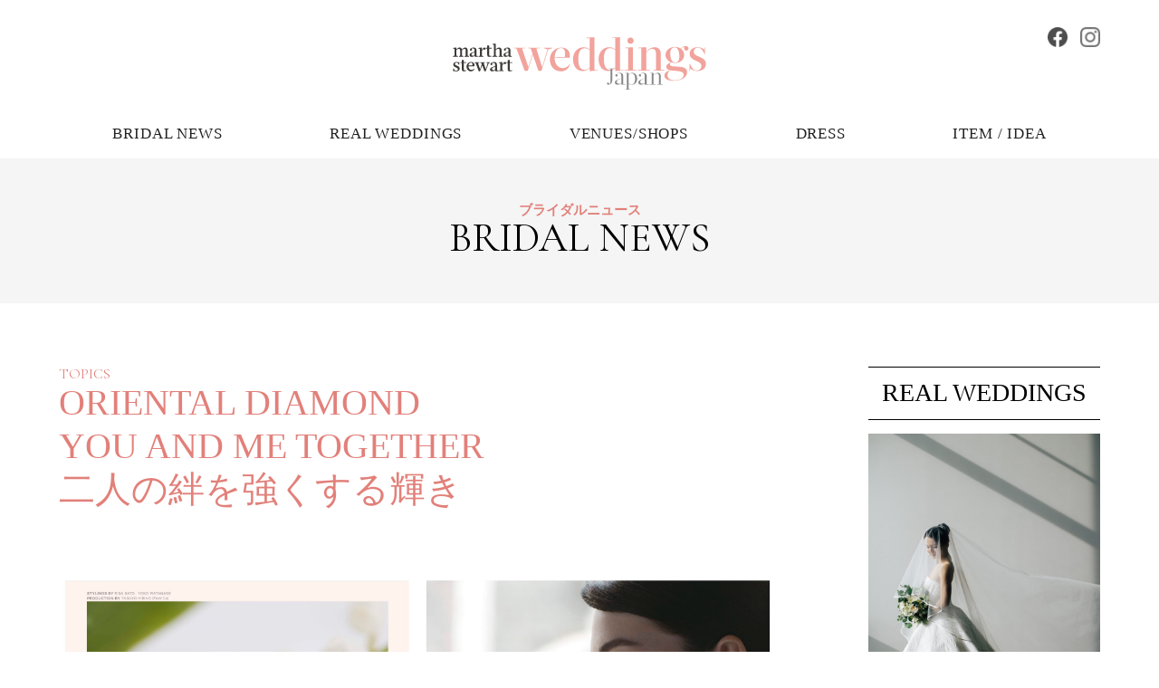

--- FILE ---
content_type: text/html; charset=UTF-8
request_url: https://marthastewartweddings.co.jp/magazine_orientaldiamond/
body_size: 12772
content:
<!DOCTYPE html>
<html lang="ja">
<head>
    <meta http-equiv="Content-Type" content="text/html; charset=UTF-8">
    <meta name="viewport" content="width=device-width,initial-scale=1.0,minimum-scale=1.0,maximum-scale=1.0,user-scalable=no">
    <meta name="format-detection" content="telephone=no">
    <!--[if IE]>
        <meta http-equiv="X-UA-Compatible" content="IE=edge">
    <![endif]-->
    <!--[if lt IE 9]>
        <script src="//cdn.jsdelivr.net/html5shiv/3.7.2/html5shiv.min.js"></script>
        <script src="//cdnjs.cloudflare.com/ajax/libs/respond.js/1.4.2/respond.min.js"></script>
    <![endif]-->

    <link type="text/css" media="all" href="https://marthastewartweddings.co.jp/wp-content/cache/autoptimize/css/autoptimize_5908ac3a81486c1525c421295df98036.css" rel="stylesheet" /><title>ORIENTAL DIAMONDYOU AND ME TOGETHER 二人の絆を強くする輝き | マーサ・スチュワート【公式】</title>

<!-- All in One SEO Pack 3.2.5 によって Michael Torbert の Semper Fi Web Designob_start_detected [-1,-1] -->
<script type="application/ld+json" class="aioseop-schema">{"@context":"https://schema.org","@graph":[{"@type":"Organization","@id":"https://marthastewartweddings.co.jp/#organization","url":"https://marthastewartweddings.co.jp/","name":"\u30de\u30fc\u30b5\u30fb\u30b9\u30c1\u30e5\u30ef\u30fc\u30c8\u3010\u516c\u5f0f\u3011","sameAs":[]},{"@type":"WebSite","@id":"https://marthastewartweddings.co.jp/#website","url":"https://marthastewartweddings.co.jp/","name":"\u30de\u30fc\u30b5\u30fb\u30b9\u30c1\u30e5\u30ef\u30fc\u30c8\u3010\u516c\u5f0f\u3011","publisher":{"@id":"https://marthastewartweddings.co.jp/#organization"}},{"@type":"WebPage","@id":"https://marthastewartweddings.co.jp/magazine_orientaldiamond/#webpage","url":"https://marthastewartweddings.co.jp/magazine_orientaldiamond/","inLanguage":"ja","name":"ORIENTAL DIAMOND<br />YOU AND ME TOGETHER <br />\u4e8c\u4eba\u306e\u7d46\u3092\u5f37\u304f\u3059\u308b\u8f1d\u304d","isPartOf":{"@id":"https://marthastewartweddings.co.jp/#website"},"image":{"@type":"ImageObject","@id":"https://marthastewartweddings.co.jp/magazine_orientaldiamond/#primaryimage","url":"https://marthastewartweddings.co.jp/wp-content/uploads/2018/06/ORIENTAL-DIAMOND_0604.jpg","width":5455,"height":3480},"primaryImageOfPage":{"@id":"https://marthastewartweddings.co.jp/magazine_orientaldiamond/#primaryimage"},"datePublished":"2018-06-14T23:18:03+00:00","dateModified":"2020-03-13T05:01:06+00:00"},{"@type":"Article","@id":"https://marthastewartweddings.co.jp/magazine_orientaldiamond/#article","isPartOf":{"@id":"https://marthastewartweddings.co.jp/magazine_orientaldiamond/#webpage"},"author":{"@id":"https://marthastewartweddings.co.jp/author/marthajapan/#author"},"headline":"ORIENTAL DIAMOND<br />YOU AND ME TOGETHER <br />\u4e8c\u4eba\u306e\u7d46\u3092\u5f37\u304f\u3059\u308b\u8f1d\u304d","datePublished":"2018-06-14T23:18:03+00:00","dateModified":"2020-03-13T05:01:06+00:00","commentCount":0,"mainEntityOfPage":{"@id":"https://marthastewartweddings.co.jp/magazine_orientaldiamond/#webpage"},"publisher":{"@id":"https://marthastewartweddings.co.jp/#organization"},"articleSection":"TOPICS","image":{"@type":"ImageObject","@id":"https://marthastewartweddings.co.jp/magazine_orientaldiamond/#primaryimage","url":"https://marthastewartweddings.co.jp/wp-content/uploads/2018/06/ORIENTAL-DIAMOND_0604.jpg","width":5455,"height":3480}},{"@type":"Person","@id":"https://marthastewartweddings.co.jp/author/marthajapan/#author","name":"marthajapan","sameAs":[],"image":{"@type":"ImageObject","@id":"https://marthastewartweddings.co.jp/#personlogo","url":"https://secure.gravatar.com/avatar/a74106a906ecb95e5ed0c523570f2e62?s=96&d=mm&r=g","width":96,"height":96,"caption":"marthajapan"}}]}</script>
<link rel="canonical" href="https://marthastewartweddings.co.jp/magazine_orientaldiamond/" />
			<script type="text/javascript" >
				window.ga=window.ga||function(){(ga.q=ga.q||[]).push(arguments)};ga.l=+new Date;
				ga('create', 'UA-89361814-1', 'auto');
				// Plugins
				
				ga('send', 'pageview');
			</script>
			<script async src="https://www.google-analytics.com/analytics.js"></script>
			<!-- All in One SEO Pack -->
<link rel='dns-prefetch' href='//ajax.googleapis.com' />
<link rel='dns-prefetch' href='//cdnjs.cloudflare.com' />
<link rel='dns-prefetch' href='//unpkg.com' />
<link rel='dns-prefetch' href='//cdn.jsdelivr.net' />
<link rel='dns-prefetch' href='//fonts.googleapis.com' />
<link rel='dns-prefetch' href='//s.w.org' />




<link rel='stylesheet' id='bfa-font-awesome-css'  href='//cdn.jsdelivr.net/fontawesome/4.7.0/css/font-awesome.min.css?ver=4.7.0' type='text/css' media='all' />
<link rel='stylesheet' id='dashicons-css'  href='https://marthastewartweddings.co.jp/wp-includes/css/dashicons.min.css?ver=5.2.3' type='text/css' media='all' />


<link rel='stylesheet' id='font-quicksand-css'  href='https://fonts.googleapis.com/css?family=Quicksand' type='text/css' media='all' />
<link rel='stylesheet' id='font-cormorant-css'  href='https://fonts.googleapis.com/css?family=Cormorant+Garamond' type='text/css' media='all' />
<link rel='stylesheet' id='flickity-css'  href='https://unpkg.com/flickity@2.0.10/dist/flickity.min.css' type='text/css' media='all' />




<script type='text/javascript'>
/* <![CDATA[ */
var nrci_opts = {"gesture":"Y","drag":"Y","touch":"Y","admin":"Y"};
/* ]]> */
</script>

<script type='text/javascript' src='https://ajax.googleapis.com/ajax/libs/jquery/2.2.2/jquery.min.js'></script>
<script type='text/javascript'>
/* Run FooBox FREE (v2.7.16) */
var FOOBOX = window.FOOBOX = {
	ready: true,
	disableOthers: false,
	o: {wordpress: { enabled: true }, countMessage:'image %index of %total', excludes:'.fbx-link,.nofoobox,.nolightbox,a[href*="pinterest.com/pin/create/button/"]', affiliate : { enabled: false }},
	selectors: [
		".foogallery-container.foogallery-lightbox-foobox", ".foogallery-container.foogallery-lightbox-foobox-free", ".gallery", ".wp-block-gallery", ".wp-caption", ".wp-block-image", "a:has(img[class*=wp-image-])", ".foobox"
	],
	pre: function( $ ){
		// Custom JavaScript (Pre)
		
	},
	post: function( $ ){
		// Custom JavaScript (Post)
		
		// Custom Captions Code
		
	},
	custom: function( $ ){
		// Custom Extra JS
		
	}
};
</script>

		
		
</head>
<body class="post-template-default single single-post postid-304 single-format-standard drawer drawer--left is_not_ie ua-pc">
<header id="mainHeader">
    <div class="showBox">
        <div class="row row01 ac">
                        <p class="logo"><a href="https://marthastewartweddings.co.jp/"><span><svg xmlns="http://www.w3.org/2000/svg" xmlns:xlink="http://www.w3.org/1999/xlink" id="レイヤー_1" style="enable-background:new 0 0 396 84;" version="1.1" viewBox="0 0 396 84" x="0px" y="0px" xml:space="preserve">
<g>
	<path d="M370.629,53.917h-0.709V42.995h0.709c1.143,2.849,2.494,5.278,4.141,7.135   c1.57,1.935,3.572,3.006,6.082,3.006c4.713,0,7.414-3.077,7.414-6.995c0-4.575-3.998-6.364-8.563-8.354   c-5.934-2.438-9.646-5.075-9.646-11.008c0-5.712,4.643-10.002,12.566-10.002c3.004,0,6.643,0.931,10.199,3.646l0.371-3.646h0.721   v10.926h-0.721c-1.283-3.642-2.926-6.063-4.639-7.783c-1.787-1.566-3.781-2.352-5.848-2.352c-3.717,0-6.223,2.646-6.223,5.926   c0,4.423,4.078,6.351,7.576,7.708c6.424,2.648,11.424,5.363,11.424,11.793c0,6.775-5.852,10.922-13.57,10.922   c-4.207,0-8.004-1.644-10.922-3.858L370.629,53.917L370.629,53.917z" style="fill:#F1A39C;"></path>
	<polygon points="138.562,53.654 133.783,53.654 125.138,28.373 123.995,32.017 117.138,53.654    112.356,53.654 99.506,18.663 95.285,18.303 95.285,17.583 113.285,17.583 113.285,18.303 108.207,18.663 117.783,46.794    118.503,46.794 124.711,26.874 121.931,18.663 117.636,18.303 117.636,17.583 136.643,17.583 136.643,18.303 130.567,18.663    139.208,46.794 139.922,46.794 148.127,20.087 142.424,18.303 142.424,17.583 155.702,17.583 155.702,18.303 149.203,20.087    138.562,53.654  " style="fill:#F1A39C;"></polygon>
	<path d="M20.243,21.614c0-1.466-0.761-2.258-1.97-2.258c-1.443,0-2.176,0.792-3.724,2.059v7.497   c0,1.41,0.281,1.41,2.226,1.697v1.035h-6.96v-1.035c1.405-0.287,1.698-0.287,1.698-1.697v-7.298c0-1.466-0.77-2.258-1.985-2.258   c-1.237,0-2.002,0.392-3.711,1.697v7.859c0,1.41,0.28,1.41,2.22,1.689v1.043h-7.52v-1.043c1.971-0.279,2.249-0.279,2.249-1.689   v-8.342c0-1.411-0.279-1.411-1.975-1.69v-1.039l4.26-0.567h0.765v2.533h0.28c1.494-1.685,2.758-2.533,4.819-2.533   c1.58,0,3.041,0.784,3.494,2.928h0.276c1.444-1.808,2.907-2.928,4.969-2.928c1.888,0,3.641,1.12,3.641,4.222v7.415   c0,1.41,0.279,1.41,2.225,1.689v1.043h-6.97v-1.043c1.413-0.279,1.694-0.279,1.694-1.689V21.614L20.243,21.614L20.243,21.614z" style="fill:#3E3A39;"></path>
	<path d="M34.115,24.661l-2.51,1.038c-1.667,0.68-2.259,1.415-2.259,2.542c0,1.067,0.871,1.772,1.948,1.772   c0.922,0,1.98-0.17,2.822-0.564V24.661L34.115,24.661z M33.834,30.376c-1.472,0.993-2.541,1.555-4.225,1.555   c-2.121,0-3.304-1.298-3.304-2.986c0-1.779,1.212-2.937,4.37-4.038l3.44-1.18v-2.76c0-1.302-0.989-2.372-3.023-2.372   c-0.561,0-1.234,0.086-1.916,0.343v0.277c1.471,0.422,1.299,2.992-0.59,2.992c-1.352,0-1.712-0.963-1.712-1.581   c0-1.666,2.59-3.353,5.666-3.353c2.898,0,4.582,1.262,4.582,4.503v7.136c0,1.41,0.311,1.41,2.267,1.689v1.043   c-0.848,0.138-2.174,0.281-3.02,0.281c-1.244,0-2.254-0.281-2.254-1.549H33.834L33.834,30.376L33.834,30.376z" style="fill:#3E3A39;"></path>
	<path d="M45.446,21.054h0.279c1.101-2.259,2.286-3.72,3.833-3.778c0.767-0.025,1.832,0.419,1.832,1.83   c0,1.949-2.587,2.139-3.101,0.594h-0.278c-0.937,0.702-1.858,1.969-2.565,3.157v6.057c0,1.41,0.279,1.41,2.229,1.697v1.035h-7.531   v-1.035c1.975-0.287,2.27-0.287,2.27-1.697v-8.342c0-1.411-0.294-1.411-1.991-1.69v-1.039l4.259-0.567h0.764V21.054L45.446,21.054   L45.446,21.054z" style="fill:#3E3A39;"></path>
	<path d="M56.946,28.067c0,1.81,0.562,2.255,1.69,2.255c0.565,0,0.734,0,2.219-0.136v0.753   c-1.286,0.679-2.532,0.993-3.94,0.993c-1.973,0-3.015-0.993-3.015-3.387v-9.663h-2.063v-1.186l2.063-0.141V14.17h3.046v3.384h3.909   v1.327h-3.909V28.067L56.946,28.067L56.946,28.067z" style="fill:#3E3A39;"></path>
	<path d="M67.32,19.808h0.276c1.554-1.627,3.05-2.533,5.104-2.533c1.892,0,3.636,1.132,3.636,4.223v7.414   c0,1.41,0.284,1.41,2.23,1.697v1.035h-6.962v-1.035c1.415-0.287,1.689-0.287,1.689-1.697v-7.298c0-1.271-0.707-2.258-1.972-2.258   c-1.239,0-2.387,0.392-4,1.697v7.859c0,1.41,0.276,1.41,2.224,1.689v1.043h-7.524v-1.043c1.966-0.279,2.246-0.279,2.246-1.689   V14.375c0-1.416-0.28-1.416-1.959-1.701v-1.04l4.251-0.565h0.762V19.808L67.32,19.808L67.32,19.808z" style="fill:#3E3A39;"></path>
	<path d="M87.154,24.661l-2.504,1.038c-1.665,0.68-2.25,1.415-2.25,2.542c0,1.067,0.867,1.772,1.946,1.772   c0.927,0,1.966-0.17,2.808-0.564V24.661L87.154,24.661z M86.878,30.376c-1.47,0.993-2.54,1.555-4.234,1.555   c-2.104,0-3.296-1.298-3.296-2.986c0-1.779,1.219-2.937,4.371-4.038l3.436-1.18v-2.76c0-1.302-0.976-2.372-3.004-2.372   c-0.574,0-1.248,0.086-1.917,0.343v0.277c1.462,0.422,1.292,2.992-0.605,2.992c-1.346,0-1.708-0.963-1.708-1.581   c0-1.666,2.588-3.353,5.658-3.353c2.902,0,4.603,1.262,4.603,4.503v7.136c0,1.41,0.301,1.41,2.245,1.689v1.043   c-0.844,0.138-2.17,0.281-3.011,0.281c-1.24,0-2.261-0.281-2.261-1.549H86.878L86.878,30.376L86.878,30.376z" style="fill:#3E3A39;"></path>
	<path d="M2.096,53.862l-0.912,0.613H0.791v-4.313h1.048c0.677,2.821,2.311,3.333,3.607,3.333   c1.604,0,2.568-1.039,2.568-2.342c0-1.466-1.532-2.196-3.356-2.988c-2.368-0.988-3.805-2.025-3.805-4.365   c0-2.25,1.801-3.971,4.987-3.971c1.185,0,2.115,0.256,3.152,0.649L9.93,39.83h0.365v4.336H9.252   c-0.569-2.822-2.144-3.324-3.412-3.324c-1.43,0-2.397,0.729-2.397,2.024c0,1.555,1.607,2.118,2.967,2.618   c2.559,1.043,4.504,2.141,4.504,4.679c0,2.681-2.198,4.313-5.27,4.313C4.463,54.476,3.31,54.313,2.096,53.862L2.096,53.862z" style="fill:#3E3A39;"></path>
	<path d="M17.282,50.623c0,1.799,0.568,2.252,1.697,2.252c0.561,0,0.727,0,2.222-0.139v0.76   c-1.301,0.677-2.54,0.979-3.942,0.979c-1.974,0-3.016-0.979-3.016-3.379V41.43h-2.06v-1.183l2.06-0.137v-3.383h3.04v3.383h3.919   v1.319h-3.919V50.623L17.282,50.623z" style="fill:#3E3A39;"></path>
	<path d="M24.61,45.375l6.09-0.332c0.71-2.909-0.59-4.176-2.174-4.176   C26.388,40.867,24.844,42.756,24.61,45.375L24.61,45.375z M24.562,46.426c0,3.544,1.938,5.743,4.811,5.743   c1.898,0,3.384-0.927,4.033-2.198h0.684c-0.575,2.337-2.653,4.505-5.613,4.505c-4.486,0-6.907-3.465-6.907-7.267   c0-4.795,3.581-7.375,7.103-7.375c2.961,0,5.972,1.806,5.127,6.599L24.562,46.426L24.562,46.426L24.562,46.426z" style="fill:#3E3A39;"></path>
	<path d="M45.051,42.444c-0.343-1.015-0.792-1.157-2.003-1.298V40.11h7.107v1.036   c-1.727,0.172-1.893,0.397-1.471,1.61l2.768,8.038h0.273l2.545-8.086c0.384-1.358-0.057-1.358-1.471-1.552v-1.037h5.271v1.037   c-1.724,0.131-1.969,0.647-2.167,1.183l-4.482,12.006h-1.943l-3.241-8.935h-0.291l-3.381,8.935h-1.941l-4.319-11.75   c-0.419-1.166-0.702-1.308-2.106-1.439v-1.037h7.105v1.037c-1.723,0.173-1.869,0.37-1.447,1.601l2.826,8.041h0.276l2.313-7.696   L45.051,42.444L45.051,42.444z" style="fill:#3E3A39;"></path>
	<path d="M66.11,47.208l-2.514,1.044c-1.662,0.679-2.261,1.41-2.261,2.542c0,1.065,0.881,1.763,1.948,1.763   c0.932,0,1.974-0.163,2.827-0.553V47.208L66.11,47.208z M65.824,52.934c-1.467,0.982-2.542,1.542-4.23,1.542   c-2.118,0-3.294-1.292-3.294-2.983c0-1.781,1.206-2.93,4.371-4.038l3.438-1.186v-2.754c0-1.297-0.985-2.369-3.026-2.369   c-0.558,0-1.232,0.088-1.905,0.339v0.288c1.462,0.416,1.282,2.985-0.6,2.985c-1.348,0-1.723-0.965-1.723-1.582   c0-1.662,2.599-3.36,5.67-3.36c2.9,0,4.599,1.281,4.599,4.521v7.131c0,1.407,0.306,1.407,2.251,1.688V54.2   c-0.842,0.139-2.173,0.275-3.012,0.275c-1.249,0-2.254-0.275-2.254-1.542H65.824L65.824,52.934L65.824,52.934z" style="fill:#3E3A39;"></path>
	<path d="M77.439,43.602h0.284c1.093-2.259,2.28-3.715,3.825-3.772c0.761-0.028,1.837,0.417,1.837,1.827   c0,1.946-2.591,2.136-3.104,0.59h-0.278c-0.936,0.707-1.861,1.981-2.564,3.164v6.05c0,1.414,0.284,1.414,2.233,1.693v1.04h-7.532   v-1.04c1.975-0.279,2.251-0.279,2.251-1.693v-8.335c0-1.416-0.276-1.416-1.979-1.696v-1.041l4.26-0.574h0.767V43.602L77.439,43.602   L77.439,43.602z" style="fill:#3E3A39;"></path>
	<path d="M88.943,50.623c0,1.799,0.561,2.252,1.687,2.252c0.565,0,0.739,0,2.227-0.139v0.76   c-1.3,0.677-2.542,0.979-3.95,0.979c-1.966,0-3.019-0.979-3.019-3.379V41.43h-2.048v-1.183l2.048-0.137v-3.383h3.056v3.383h3.914   v1.319h-3.914V50.623L88.943,50.623L88.943,50.623z" style="fill:#3E3A39;"></path>
	<path d="M213.88,21.23c-2.419-1.647-4.635-2.852-7.71-2.852c-5.501,0-10.069,3.781-10.069,17.068   c0,13.067,4.569,16.774,10.069,16.774c3.075,0,5.792-2.063,7.71-3.782V21.23L213.88,21.23L213.88,21.23z M214.592,54.006h-0.713   V49.94h-0.71c-2.79,2.503-6.004,4.066-10.286,4.066c-9.287,0-15-7.852-15-18.56c0-10.718,6.932-18.579,16.21-18.579   c2.861,0,5.577,0.365,9.076,2.863h0.71V2.592h-5.059V1.877l11.858-0.709h0.707v51.412h5.708V53.3L214.592,54.006L214.592,54.006z" style="fill:#F1A39C;"></path>
	<path d="M253.818,21.135c-2.426-1.644-4.644-2.854-7.717-2.854c-5.5,0-10.063,3.783-10.063,17.067   c0,13.074,4.563,16.782,10.063,16.782c3.073,0,5.794-2.072,7.717-3.781V21.135L253.818,21.135L253.818,21.135z M254.528,53.917   h-0.71v-4.072h-0.72c-2.785,2.503-6.001,4.072-10.276,4.072c-9.289,0-15.005-7.852-15.005-18.568   c0-10.711,6.926-18.572,16.213-18.572c2.854,0,5.573,0.361,9.069,2.862h0.72V2.5h-5.079V1.778l11.852-0.707h0.723v51.417h5.716   v0.714L254.528,53.917L254.528,53.917z" style="fill:#F1A39C;"></path>
	<path d="M277.693,1.574c2.718,0,4.923,2.282,4.923,4.991c0,2.719-2.206,4.938-4.923,4.938   c-2.713,0-4.929-2.219-4.929-4.938C272.764,3.855,274.98,1.574,277.693,1.574L277.693,1.574z M287.189,53.203h-18.995v-0.714   l5.779-0.359V18.212h-5.066v-0.72l11.845-0.716h0.726V52.13l5.711,0.359V53.203L287.189,53.203L287.189,53.203z" style="fill:#F1A39C;"></path>
	<path d="M313.143,53.203v-0.714l4.354-0.359V27.063c0-4.212-1.354-7.716-6.069-7.716   c-2.922,0-5.071,1.291-9.274,5.644V52.13l5.707,0.359v0.714h-18.993v-0.714l5.777-0.359V18.212h-5.068v-0.72l11.852-0.716h0.716   v6.435h0.711c3.937-4.219,7.718-6.435,12.927-6.435c4.791,0,9.222,2.862,9.222,10.718V52.13l5.711,0.359v0.714H313.143   L313.143,53.203z" style="fill:#F1A39C;"></path>
	<path d="M353.927,31.454c0-4.787-0.721-14.431-7.215-14.431c-3.994,0-6.86,2.642-6.86,9.287   c0,5.073,0.854,14.273,7.583,14.273C351.642,40.594,353.927,37.667,353.927,31.454L353.927,31.454z M339.288,52.81   c-1.779,1.708-3.781,4.277-3.781,7.349c0,4.149,2.713,8.285,10.563,8.285c10.572,0,14.638-4.571,14.638-8.645   c0-3.423-2.637-5.203-9.354-5.788L339.288,52.81L339.288,52.81z M340.293,39.95c-4.367-1.919-7.935-5.856-7.935-10.926   c0-7.355,6.288-12.71,14.714-12.71c3.074,0,6.279,0.782,9.354,2.5c1.855-2.5,4.365-3.851,7.5-3.851   c2.557,0,4.426,1.634,4.426,3.632c0,2.145-1.713,3.432-3.43,3.432c-2.57,0-4.141-2.28-3.498-5.926   c-1.367,0.136-3.428,1.639-4.504,3.141c2.926,2.217,4.504,5.997,4.504,9.494c0,7.791-5.928,12.572-14.352,12.572   c-1.357,0-4.43-0.428-5.718-0.999c-0.857,0.721-2.142,1.78-2.142,3.423c0,1.939,1.929,2.57,5.074,2.853l10.927,0.859   c7.935,0.654,10.853,3.715,10.853,8.428c0,7.927-9.277,13.292-20.92,13.292c-10.284,0-14.709-3.359-14.709-8.223   c0-3.492,3.426-6.346,7.931-7.846v-0.647c-2.646-0.779-4.924-2.495-4.924-5.283c0-2.638,2.353-4.569,6.859-6.571V39.95H340.293   L340.293,39.95z" style="fill:#F1A39C;"></path>
	<path d="M174.924,31.984c0.351-1.994,0.643-3.708,0.643-5.279c0-6.07-2.993-8.646-6.288-8.646   c-5.425,0-9.495,4.573-10.065,14.282L174.924,31.984L174.924,31.984z M159.074,33.055c0,9.501,5.138,16.352,12.56,16.352   c4.719,0,9.289-3.065,10.934-6.277h0.708c-1.43,5.929-6.64,11.346-14.132,11.346c-11.294,0-17.434-8.776-17.434-18.412   c0-12.143,9.001-18.714,17.93-18.714c6.062,0,13.281,2.854,13.281,12.067c0,1.066-0.148,2.282-0.353,3.645L159.074,33.055   L159.074,33.055L159.074,33.055z" style="fill:#F1A39C;"></path>
	<path d="M246.305,50.562l-3.212-0.178v-0.36h9.29v0.36l-3.213,0.178V68.26c0,4.113-2.755,7.153-5.901,7.153   c-1.611,0-2.316-0.78-2.316-1.785c0-2.499,4.105-2.323,3.385,1.071h0.36c1.643,0,1.608-2.854,1.608-5.723V50.562L246.305,50.562z" style="fill:#888888;"></path>
	<path d="M263.299,65.759l-3.935,1.438c-2.683,0.97-3.226,2.318-3.226,3.751c0,1.894,1.612,2.863,3.405,2.863   c1.253,0,2.318-0.183,3.755-0.9V65.759L263.299,65.759z M263.299,73.452h-0.359c-1.964,1.248-3.397,1.962-5.535,1.962   c-2.695,0-4.122-1.602-4.122-3.744c0-2.227,2.002-3.475,5.364-4.659l4.652-1.61v-4.29c0-2.149-0.862-3.752-3.579-3.752   c-1.424,0-3.181,0.676-4.108,1.43v0.36c2.784,0.07,2.5,3.386,0.175,3.386c-0.994,0-1.786-0.78-1.786-1.781   c0-1.792,2.891-3.934,6.795-3.934c3.146,0,5.363,1.25,5.363,4.292V74.7h3.219v0.36l-5.721,0.354h-0.358V73.452L263.299,73.452z" style="fill:#888888;"></path>
	<path d="M274.856,73.199c1.427,0.968,2.637,1.682,4.47,1.682c3,0,5.538-2.326,5.538-8.764   c0-6.437-2.538-8.579-5.538-8.579c-1.833,0-3.401,1.283-4.47,2.218V73.199L274.856,73.199z M274.856,73.989v8.407l3.22,0.175v0.357   h-9.307v-0.357l3.219-0.175V57.539h-2.858v-0.362l5.364-0.358h0.361v2.143h0.356c1.427-1.247,3.215-2.143,5.364-2.143   c4.649,0,7.509,3.934,7.509,9.298c0,5.359-3.579,9.296-8.225,9.296c-1.433,0-2.855-0.174-4.648-1.424H274.856L274.856,73.989z" style="fill:#888888;"></path>
	<path d="M300.004,65.759l-3.935,1.438c-2.675,0.97-3.22,2.318-3.22,3.751c0,1.894,1.612,2.863,3.397,2.863   c1.254,0,2.324-0.183,3.759-0.9V65.759L300.004,65.759z M300.004,73.452h-0.362c-1.959,1.248-3.396,1.962-5.548,1.962   c-2.677,0-4.11-1.602-4.11-3.744c0-2.227,2.006-3.475,5.37-4.659l4.651-1.61v-4.29c0-2.149-0.852-3.752-3.574-3.752   c-1.443,0-3.185,0.676-4.118,1.43v0.36c2.79,0.07,2.504,3.386,0.181,3.386c-1.011,0-1.788-0.78-1.788-1.781   c0-1.792,2.893-3.934,6.795-3.934c3.152,0,5.357,1.25,5.357,4.292V74.7h3.226v0.36l-5.73,0.354h-0.349V73.452L300.004,73.452z" style="fill:#888888;"></path>
	<path d="M328.269,74.7v0.36h-8.586V74.7l2.507-0.178V62.19c0-2.332-0.726-4.294-3.408-4.294   c-1.599,0-2.681,0.534-5.181,3.04v13.586l3.222,0.178v0.36h-9.303V74.7l3.221-0.178V57.539h-2.855v-0.362l5.36-0.358h0.355v3.212   h0.364c2.072-2.066,3.991-3.212,6.614-3.212c2.396,0,4.464,1.436,4.464,5.371v12.332L328.269,74.7L328.269,74.7z" style="fill:#888888;"></path>
</g>
</svg></span></a></p>
        </div>
                    <div class="row row02 ac">
                <!-- ハンバーガーボタン -->
                <div id="HamburgerArea">
                    <button type="button" class="sp drawer-toggle drawer-hamburger">
                        <span class="sr-only">toggle navigation</span>
                        <span class="drawer-hamburger-icon"></span>
                    </button>
                    <!-- ドロワーメニュー -->
                                             <nav class="drawer-nav menu"><ul id="menu-gnav" class="drawer-menu"><li id="menu-item-10330" class="menu-item menu-item-type-custom menu-item-object-custom menu-item-10330"><a href="https://marthastewartweddings.co.jp/category/news/" class="menu-image-title-after"><span class="menu-image-title"><span>BRIDAL NEWS</span></span></a></li>
<li id="menu-item-4443" class="menu-item menu-item-type-post_type menu-item-object-page menu-item-4443"><a href="https://marthastewartweddings.co.jp/realweddings/" class="menu-image-title-after"><span class="menu-image-title"><span>REAL WEDDINGS</span></span></a></li>
<li id="menu-item-30" class="menu-item menu-item-type-post_type menu-item-object-page menu-item-30"><a href="https://marthastewartweddings.co.jp/venues/" class="menu-image-title-after"><span class="menu-image-title"><span>VENUES/SHOPS</span></span></a></li>
<li id="menu-item-6033" class="menu-item menu-item-type-taxonomy menu-item-object-category menu-item-6033"><a href="https://marthastewartweddings.co.jp/category/dress/" class="menu-image-title-after"><span class="menu-image-title"><span>DRESS</span></span></a></li>
<li id="menu-item-6139" class="menu-item menu-item-type-taxonomy menu-item-object-category menu-item-6139"><a href="https://marthastewartweddings.co.jp/category/item-idea/" class="menu-image-title-after"><span class="menu-image-title"><span>ITEM / IDEA</span></span></a></li>
</ul></nav>                                                                <div class="menu-sns-container menu"><ul id="menu-sns" class="menu"><li id="menu-item-32" class="svg menu-item menu-item-type-custom menu-item-object-custom menu-item-32"><a target="_blank" rel="noopener noreferrer" href="https://www.facebook.com/MarthaStewartWeddingsJapan" class="menu-image-title-hide menu-image-not-hovered"><span><span class="menu-image-title">facebook</span><img width="48" height="48" src="https://marthastewartweddings.co.jp/wp-content/uploads/2019/10/fb_logo_300-48x48.png" class="menu-image menu-image-title-hide" alt="" /></span></a></li>
<li id="menu-item-33" class="svg menu-item menu-item-type-custom menu-item-object-custom menu-item-33"><a target="_blank" rel="noopener noreferrer" href="https://www.instagram.com/martha_weddings_japan/" class="menu-image-title-hide menu-image-not-hovered"><span><span class="menu-image-title">instagram</span><img width="48" height="48" src="https://marthastewartweddings.co.jp/wp-content/uploads/2019/10/insta_logo_300-48x48.png" class="menu-image menu-image-title-hide" alt="" /></span></a></li>
</ul></div>                                        <!-- /ドロワーメニュー -->
                </div>
                <!-- /ハンバーガーボタン -->
            </div>
            </div>
</header>
<div id="mainWrap">
<div id="mainInnerWrap">
<main role="main">
	<div id="contents">
		<div class="caption001 ac">
			<p class="label">ブライダルニュース</p>
			<p class="headline-font-type"><span>BRIDAL NEWS</span></p>
		</div>
		<div class="table showBox">
			<article id="main" class="table-cell">
				<div class="innerBox">
					<header class="caption02 ac headline-font-type">
						<p class="row caption02_02"><span>TOPICS</span></p>						<h1 class="row caption02_01"><span>ORIENTAL DIAMOND<br />YOU AND ME TOGETHER <br />二人の絆を強くする輝き</span></h1>
					</header>
																		    <div class="post-thumbnail ac" style="margin-bottom:25px"><img width="5455" height="3480" src="https://marthastewartweddings.co.jp/wp-content/uploads/2018/06/ORIENTAL-DIAMOND_0604.jpg" class="attachment-304 size-304 wp-post-image" alt="" theme_large="" /></div>
<div class="post-content post-304 post type-post status-publish format-standard has-post-thumbnail hentry category-news post-slug-magazine_orientaldiamond">
    <p style="text-align: left;">DESTINY DIAMOND® は、世界でたった一組のペアを叶える神秘的なマリッジリング。それは、二人の繋がりをダイヤモンドの輝きで証明します。なぜならば、通常ダイヤモンドはひと粒の原石から２つにカットされ、２粒は別々の道を辿る運命なのですが、この２つのダイヤモンドを一つのペアとして大切に管理。他との組み合わせではなく、原石のダイヤモンドを分かち合ったという、二人の絆の証をリングの内側にセット。二人だけが知っている永遠の美しさがここに。</p>    </div>
																					</div>
			</article>
			<div id="sidebar" class="table-cell">
    <div class="innerBox">
        <div class="table-cell col002"><dl class="shortcode top_page_panel"><dt class="mincho ac">REAL WEDDINGS</dt><dd><a href="https://marthastewartweddings.co.jp/realweddings/"><div class="thumbnail"><span class="image" style="background-image:url('https://marthastewartweddings.co.jp/wp-content/uploads/2021/08/RW_side-750x750.jpg')"></span></div><div class="text02"><p>国内・海外から届く感動のウエディング、華やかなパーティ、テーブル・コーディネイトなど、ほかでは見られない情報満載のウエディングレポート</p>
</div></a></dd><dt class="mincho ac">MAGAZINE</dt><dd><a href="https://marthastewartweddings.co.jp/magazine7-microwedding/"><div class="thumbnail"><span class="image" style="background-image:url('https://marthastewartweddings.co.jp/wp-content/uploads/2020/10/COVER_No7_square-750x750.jpg')"></span></div><div class="text02"><div style="font-weight: bold; color: #f1a39c; margin-bottom: 7px;">MARTHA STEWART Weddings JAPAN<br />
ISSUE No.7</div>
<p>a Memorable Micro Wedding<br />
好きな場所 !  好きな進行で！<br />
マイクロ婚をしよう</p>
<div style="font-size: 12px; color: #888888; margin-top: 7px;">発売1,400円＋税<br />
発行：株式会社ネコ・パブリッシング</div>
</div></a></dd><dt class="mincho ac">Wedding Advisor</dt><dd><a href=" https://marthastewartweddings.co.jp/weddingadvisor-ayaka-inoue/"><div class="thumbnail"><span class="image" style="background-image:url('https://marthastewartweddings.co.jp/wp-content/uploads/2018/12/top01.png')"></span></div><div class="text02"><p>ウエディング・アドバイザーAyaによる、「大切な一日を後悔のない最高の日にするため」のアドバイスサービス♡迷える新郎新婦様のケースバイケースの疑問やお二人に合わせたウエディングアイテム、お見積りに関するアドバイスなど、花嫁様に寄り添いながら当日に向けてのご準備をお手伝い致します。</p>
</div></a></dd><dt class="mincho ac">Photo Wedding</dt><dd><div class="thumbnail"><span class="image" style="background-image:url('https://marthastewartweddings.co.jp/wp-content/uploads/2018/12/centralpark20181015_EAM-_2814-750x500.jpg')"></span></div><div class="text02"><p>ニューヨークやハワイで活躍する日本人アーティストがプロデュース！<br />
<a href="https://marthastewartweddings.co.jp/photo-wedding-newyork/"></p>
<p style="text-decoration: underline; font-size:1.3rem; padding-top:5px;">ニューヨークフォトプランはこちら</p>
<p></a><a href="https://marthastewartweddings.co.jp/photo-wedding-hawaii/"></p>
<p style="text-decoration: underline; font-size:1.3rem; padding-top:5px;">ハワイフォトプランはこちら</p>
<p></a></p>
</div></dd></dl></div>            </div>
</div>
		</div>
			</div>
</main>

<footer id="mainFooter">
    <div class="showBox relative"><div id="pagetop"><a href="#"><span></span></a></div></div>
    <div class="row row02">
        <div class="showBox">
            <div class="colbox">
                <p class="col col01 logo"><a href="https://marthastewartweddings.co.jp/"><span><svg xmlns="http://www.w3.org/2000/svg" xmlns:xlink="http://www.w3.org/1999/xlink" id="レイヤー_1" style="enable-background:new 0 0 396 84;" version="1.1" viewBox="0 0 396 84" x="0px" y="0px" xml:space="preserve">
<g>
	<path d="M370.629,53.917h-0.709V42.995h0.709c1.143,2.849,2.494,5.278,4.141,7.135   c1.57,1.935,3.572,3.006,6.082,3.006c4.713,0,7.414-3.077,7.414-6.995c0-4.575-3.998-6.364-8.563-8.354   c-5.934-2.438-9.646-5.075-9.646-11.008c0-5.712,4.643-10.002,12.566-10.002c3.004,0,6.643,0.931,10.199,3.646l0.371-3.646h0.721   v10.926h-0.721c-1.283-3.642-2.926-6.063-4.639-7.783c-1.787-1.566-3.781-2.352-5.848-2.352c-3.717,0-6.223,2.646-6.223,5.926   c0,4.423,4.078,6.351,7.576,7.708c6.424,2.648,11.424,5.363,11.424,11.793c0,6.775-5.852,10.922-13.57,10.922   c-4.207,0-8.004-1.644-10.922-3.858L370.629,53.917L370.629,53.917z" style="fill:#F1A39C;"></path>
	<polygon points="138.562,53.654 133.783,53.654 125.138,28.373 123.995,32.017 117.138,53.654    112.356,53.654 99.506,18.663 95.285,18.303 95.285,17.583 113.285,17.583 113.285,18.303 108.207,18.663 117.783,46.794    118.503,46.794 124.711,26.874 121.931,18.663 117.636,18.303 117.636,17.583 136.643,17.583 136.643,18.303 130.567,18.663    139.208,46.794 139.922,46.794 148.127,20.087 142.424,18.303 142.424,17.583 155.702,17.583 155.702,18.303 149.203,20.087    138.562,53.654  " style="fill:#F1A39C;"></polygon>
	<path d="M20.243,21.614c0-1.466-0.761-2.258-1.97-2.258c-1.443,0-2.176,0.792-3.724,2.059v7.497   c0,1.41,0.281,1.41,2.226,1.697v1.035h-6.96v-1.035c1.405-0.287,1.698-0.287,1.698-1.697v-7.298c0-1.466-0.77-2.258-1.985-2.258   c-1.237,0-2.002,0.392-3.711,1.697v7.859c0,1.41,0.28,1.41,2.22,1.689v1.043h-7.52v-1.043c1.971-0.279,2.249-0.279,2.249-1.689   v-8.342c0-1.411-0.279-1.411-1.975-1.69v-1.039l4.26-0.567h0.765v2.533h0.28c1.494-1.685,2.758-2.533,4.819-2.533   c1.58,0,3.041,0.784,3.494,2.928h0.276c1.444-1.808,2.907-2.928,4.969-2.928c1.888,0,3.641,1.12,3.641,4.222v7.415   c0,1.41,0.279,1.41,2.225,1.689v1.043h-6.97v-1.043c1.413-0.279,1.694-0.279,1.694-1.689V21.614L20.243,21.614L20.243,21.614z" style="fill:#3E3A39;"></path>
	<path d="M34.115,24.661l-2.51,1.038c-1.667,0.68-2.259,1.415-2.259,2.542c0,1.067,0.871,1.772,1.948,1.772   c0.922,0,1.98-0.17,2.822-0.564V24.661L34.115,24.661z M33.834,30.376c-1.472,0.993-2.541,1.555-4.225,1.555   c-2.121,0-3.304-1.298-3.304-2.986c0-1.779,1.212-2.937,4.37-4.038l3.44-1.18v-2.76c0-1.302-0.989-2.372-3.023-2.372   c-0.561,0-1.234,0.086-1.916,0.343v0.277c1.471,0.422,1.299,2.992-0.59,2.992c-1.352,0-1.712-0.963-1.712-1.581   c0-1.666,2.59-3.353,5.666-3.353c2.898,0,4.582,1.262,4.582,4.503v7.136c0,1.41,0.311,1.41,2.267,1.689v1.043   c-0.848,0.138-2.174,0.281-3.02,0.281c-1.244,0-2.254-0.281-2.254-1.549H33.834L33.834,30.376L33.834,30.376z" style="fill:#3E3A39;"></path>
	<path d="M45.446,21.054h0.279c1.101-2.259,2.286-3.72,3.833-3.778c0.767-0.025,1.832,0.419,1.832,1.83   c0,1.949-2.587,2.139-3.101,0.594h-0.278c-0.937,0.702-1.858,1.969-2.565,3.157v6.057c0,1.41,0.279,1.41,2.229,1.697v1.035h-7.531   v-1.035c1.975-0.287,2.27-0.287,2.27-1.697v-8.342c0-1.411-0.294-1.411-1.991-1.69v-1.039l4.259-0.567h0.764V21.054L45.446,21.054   L45.446,21.054z" style="fill:#3E3A39;"></path>
	<path d="M56.946,28.067c0,1.81,0.562,2.255,1.69,2.255c0.565,0,0.734,0,2.219-0.136v0.753   c-1.286,0.679-2.532,0.993-3.94,0.993c-1.973,0-3.015-0.993-3.015-3.387v-9.663h-2.063v-1.186l2.063-0.141V14.17h3.046v3.384h3.909   v1.327h-3.909V28.067L56.946,28.067L56.946,28.067z" style="fill:#3E3A39;"></path>
	<path d="M67.32,19.808h0.276c1.554-1.627,3.05-2.533,5.104-2.533c1.892,0,3.636,1.132,3.636,4.223v7.414   c0,1.41,0.284,1.41,2.23,1.697v1.035h-6.962v-1.035c1.415-0.287,1.689-0.287,1.689-1.697v-7.298c0-1.271-0.707-2.258-1.972-2.258   c-1.239,0-2.387,0.392-4,1.697v7.859c0,1.41,0.276,1.41,2.224,1.689v1.043h-7.524v-1.043c1.966-0.279,2.246-0.279,2.246-1.689   V14.375c0-1.416-0.28-1.416-1.959-1.701v-1.04l4.251-0.565h0.762V19.808L67.32,19.808L67.32,19.808z" style="fill:#3E3A39;"></path>
	<path d="M87.154,24.661l-2.504,1.038c-1.665,0.68-2.25,1.415-2.25,2.542c0,1.067,0.867,1.772,1.946,1.772   c0.927,0,1.966-0.17,2.808-0.564V24.661L87.154,24.661z M86.878,30.376c-1.47,0.993-2.54,1.555-4.234,1.555   c-2.104,0-3.296-1.298-3.296-2.986c0-1.779,1.219-2.937,4.371-4.038l3.436-1.18v-2.76c0-1.302-0.976-2.372-3.004-2.372   c-0.574,0-1.248,0.086-1.917,0.343v0.277c1.462,0.422,1.292,2.992-0.605,2.992c-1.346,0-1.708-0.963-1.708-1.581   c0-1.666,2.588-3.353,5.658-3.353c2.902,0,4.603,1.262,4.603,4.503v7.136c0,1.41,0.301,1.41,2.245,1.689v1.043   c-0.844,0.138-2.17,0.281-3.011,0.281c-1.24,0-2.261-0.281-2.261-1.549H86.878L86.878,30.376L86.878,30.376z" style="fill:#3E3A39;"></path>
	<path d="M2.096,53.862l-0.912,0.613H0.791v-4.313h1.048c0.677,2.821,2.311,3.333,3.607,3.333   c1.604,0,2.568-1.039,2.568-2.342c0-1.466-1.532-2.196-3.356-2.988c-2.368-0.988-3.805-2.025-3.805-4.365   c0-2.25,1.801-3.971,4.987-3.971c1.185,0,2.115,0.256,3.152,0.649L9.93,39.83h0.365v4.336H9.252   c-0.569-2.822-2.144-3.324-3.412-3.324c-1.43,0-2.397,0.729-2.397,2.024c0,1.555,1.607,2.118,2.967,2.618   c2.559,1.043,4.504,2.141,4.504,4.679c0,2.681-2.198,4.313-5.27,4.313C4.463,54.476,3.31,54.313,2.096,53.862L2.096,53.862z" style="fill:#3E3A39;"></path>
	<path d="M17.282,50.623c0,1.799,0.568,2.252,1.697,2.252c0.561,0,0.727,0,2.222-0.139v0.76   c-1.301,0.677-2.54,0.979-3.942,0.979c-1.974,0-3.016-0.979-3.016-3.379V41.43h-2.06v-1.183l2.06-0.137v-3.383h3.04v3.383h3.919   v1.319h-3.919V50.623L17.282,50.623z" style="fill:#3E3A39;"></path>
	<path d="M24.61,45.375l6.09-0.332c0.71-2.909-0.59-4.176-2.174-4.176   C26.388,40.867,24.844,42.756,24.61,45.375L24.61,45.375z M24.562,46.426c0,3.544,1.938,5.743,4.811,5.743   c1.898,0,3.384-0.927,4.033-2.198h0.684c-0.575,2.337-2.653,4.505-5.613,4.505c-4.486,0-6.907-3.465-6.907-7.267   c0-4.795,3.581-7.375,7.103-7.375c2.961,0,5.972,1.806,5.127,6.599L24.562,46.426L24.562,46.426L24.562,46.426z" style="fill:#3E3A39;"></path>
	<path d="M45.051,42.444c-0.343-1.015-0.792-1.157-2.003-1.298V40.11h7.107v1.036   c-1.727,0.172-1.893,0.397-1.471,1.61l2.768,8.038h0.273l2.545-8.086c0.384-1.358-0.057-1.358-1.471-1.552v-1.037h5.271v1.037   c-1.724,0.131-1.969,0.647-2.167,1.183l-4.482,12.006h-1.943l-3.241-8.935h-0.291l-3.381,8.935h-1.941l-4.319-11.75   c-0.419-1.166-0.702-1.308-2.106-1.439v-1.037h7.105v1.037c-1.723,0.173-1.869,0.37-1.447,1.601l2.826,8.041h0.276l2.313-7.696   L45.051,42.444L45.051,42.444z" style="fill:#3E3A39;"></path>
	<path d="M66.11,47.208l-2.514,1.044c-1.662,0.679-2.261,1.41-2.261,2.542c0,1.065,0.881,1.763,1.948,1.763   c0.932,0,1.974-0.163,2.827-0.553V47.208L66.11,47.208z M65.824,52.934c-1.467,0.982-2.542,1.542-4.23,1.542   c-2.118,0-3.294-1.292-3.294-2.983c0-1.781,1.206-2.93,4.371-4.038l3.438-1.186v-2.754c0-1.297-0.985-2.369-3.026-2.369   c-0.558,0-1.232,0.088-1.905,0.339v0.288c1.462,0.416,1.282,2.985-0.6,2.985c-1.348,0-1.723-0.965-1.723-1.582   c0-1.662,2.599-3.36,5.67-3.36c2.9,0,4.599,1.281,4.599,4.521v7.131c0,1.407,0.306,1.407,2.251,1.688V54.2   c-0.842,0.139-2.173,0.275-3.012,0.275c-1.249,0-2.254-0.275-2.254-1.542H65.824L65.824,52.934L65.824,52.934z" style="fill:#3E3A39;"></path>
	<path d="M77.439,43.602h0.284c1.093-2.259,2.28-3.715,3.825-3.772c0.761-0.028,1.837,0.417,1.837,1.827   c0,1.946-2.591,2.136-3.104,0.59h-0.278c-0.936,0.707-1.861,1.981-2.564,3.164v6.05c0,1.414,0.284,1.414,2.233,1.693v1.04h-7.532   v-1.04c1.975-0.279,2.251-0.279,2.251-1.693v-8.335c0-1.416-0.276-1.416-1.979-1.696v-1.041l4.26-0.574h0.767V43.602L77.439,43.602   L77.439,43.602z" style="fill:#3E3A39;"></path>
	<path d="M88.943,50.623c0,1.799,0.561,2.252,1.687,2.252c0.565,0,0.739,0,2.227-0.139v0.76   c-1.3,0.677-2.542,0.979-3.95,0.979c-1.966,0-3.019-0.979-3.019-3.379V41.43h-2.048v-1.183l2.048-0.137v-3.383h3.056v3.383h3.914   v1.319h-3.914V50.623L88.943,50.623L88.943,50.623z" style="fill:#3E3A39;"></path>
	<path d="M213.88,21.23c-2.419-1.647-4.635-2.852-7.71-2.852c-5.501,0-10.069,3.781-10.069,17.068   c0,13.067,4.569,16.774,10.069,16.774c3.075,0,5.792-2.063,7.71-3.782V21.23L213.88,21.23L213.88,21.23z M214.592,54.006h-0.713   V49.94h-0.71c-2.79,2.503-6.004,4.066-10.286,4.066c-9.287,0-15-7.852-15-18.56c0-10.718,6.932-18.579,16.21-18.579   c2.861,0,5.577,0.365,9.076,2.863h0.71V2.592h-5.059V1.877l11.858-0.709h0.707v51.412h5.708V53.3L214.592,54.006L214.592,54.006z" style="fill:#F1A39C;"></path>
	<path d="M253.818,21.135c-2.426-1.644-4.644-2.854-7.717-2.854c-5.5,0-10.063,3.783-10.063,17.067   c0,13.074,4.563,16.782,10.063,16.782c3.073,0,5.794-2.072,7.717-3.781V21.135L253.818,21.135L253.818,21.135z M254.528,53.917   h-0.71v-4.072h-0.72c-2.785,2.503-6.001,4.072-10.276,4.072c-9.289,0-15.005-7.852-15.005-18.568   c0-10.711,6.926-18.572,16.213-18.572c2.854,0,5.573,0.361,9.069,2.862h0.72V2.5h-5.079V1.778l11.852-0.707h0.723v51.417h5.716   v0.714L254.528,53.917L254.528,53.917z" style="fill:#F1A39C;"></path>
	<path d="M277.693,1.574c2.718,0,4.923,2.282,4.923,4.991c0,2.719-2.206,4.938-4.923,4.938   c-2.713,0-4.929-2.219-4.929-4.938C272.764,3.855,274.98,1.574,277.693,1.574L277.693,1.574z M287.189,53.203h-18.995v-0.714   l5.779-0.359V18.212h-5.066v-0.72l11.845-0.716h0.726V52.13l5.711,0.359V53.203L287.189,53.203L287.189,53.203z" style="fill:#F1A39C;"></path>
	<path d="M313.143,53.203v-0.714l4.354-0.359V27.063c0-4.212-1.354-7.716-6.069-7.716   c-2.922,0-5.071,1.291-9.274,5.644V52.13l5.707,0.359v0.714h-18.993v-0.714l5.777-0.359V18.212h-5.068v-0.72l11.852-0.716h0.716   v6.435h0.711c3.937-4.219,7.718-6.435,12.927-6.435c4.791,0,9.222,2.862,9.222,10.718V52.13l5.711,0.359v0.714H313.143   L313.143,53.203z" style="fill:#F1A39C;"></path>
	<path d="M353.927,31.454c0-4.787-0.721-14.431-7.215-14.431c-3.994,0-6.86,2.642-6.86,9.287   c0,5.073,0.854,14.273,7.583,14.273C351.642,40.594,353.927,37.667,353.927,31.454L353.927,31.454z M339.288,52.81   c-1.779,1.708-3.781,4.277-3.781,7.349c0,4.149,2.713,8.285,10.563,8.285c10.572,0,14.638-4.571,14.638-8.645   c0-3.423-2.637-5.203-9.354-5.788L339.288,52.81L339.288,52.81z M340.293,39.95c-4.367-1.919-7.935-5.856-7.935-10.926   c0-7.355,6.288-12.71,14.714-12.71c3.074,0,6.279,0.782,9.354,2.5c1.855-2.5,4.365-3.851,7.5-3.851   c2.557,0,4.426,1.634,4.426,3.632c0,2.145-1.713,3.432-3.43,3.432c-2.57,0-4.141-2.28-3.498-5.926   c-1.367,0.136-3.428,1.639-4.504,3.141c2.926,2.217,4.504,5.997,4.504,9.494c0,7.791-5.928,12.572-14.352,12.572   c-1.357,0-4.43-0.428-5.718-0.999c-0.857,0.721-2.142,1.78-2.142,3.423c0,1.939,1.929,2.57,5.074,2.853l10.927,0.859   c7.935,0.654,10.853,3.715,10.853,8.428c0,7.927-9.277,13.292-20.92,13.292c-10.284,0-14.709-3.359-14.709-8.223   c0-3.492,3.426-6.346,7.931-7.846v-0.647c-2.646-0.779-4.924-2.495-4.924-5.283c0-2.638,2.353-4.569,6.859-6.571V39.95H340.293   L340.293,39.95z" style="fill:#F1A39C;"></path>
	<path d="M174.924,31.984c0.351-1.994,0.643-3.708,0.643-5.279c0-6.07-2.993-8.646-6.288-8.646   c-5.425,0-9.495,4.573-10.065,14.282L174.924,31.984L174.924,31.984z M159.074,33.055c0,9.501,5.138,16.352,12.56,16.352   c4.719,0,9.289-3.065,10.934-6.277h0.708c-1.43,5.929-6.64,11.346-14.132,11.346c-11.294,0-17.434-8.776-17.434-18.412   c0-12.143,9.001-18.714,17.93-18.714c6.062,0,13.281,2.854,13.281,12.067c0,1.066-0.148,2.282-0.353,3.645L159.074,33.055   L159.074,33.055L159.074,33.055z" style="fill:#F1A39C;"></path>
	<path d="M246.305,50.562l-3.212-0.178v-0.36h9.29v0.36l-3.213,0.178V68.26c0,4.113-2.755,7.153-5.901,7.153   c-1.611,0-2.316-0.78-2.316-1.785c0-2.499,4.105-2.323,3.385,1.071h0.36c1.643,0,1.608-2.854,1.608-5.723V50.562L246.305,50.562z" style="fill:#888888;"></path>
	<path d="M263.299,65.759l-3.935,1.438c-2.683,0.97-3.226,2.318-3.226,3.751c0,1.894,1.612,2.863,3.405,2.863   c1.253,0,2.318-0.183,3.755-0.9V65.759L263.299,65.759z M263.299,73.452h-0.359c-1.964,1.248-3.397,1.962-5.535,1.962   c-2.695,0-4.122-1.602-4.122-3.744c0-2.227,2.002-3.475,5.364-4.659l4.652-1.61v-4.29c0-2.149-0.862-3.752-3.579-3.752   c-1.424,0-3.181,0.676-4.108,1.43v0.36c2.784,0.07,2.5,3.386,0.175,3.386c-0.994,0-1.786-0.78-1.786-1.781   c0-1.792,2.891-3.934,6.795-3.934c3.146,0,5.363,1.25,5.363,4.292V74.7h3.219v0.36l-5.721,0.354h-0.358V73.452L263.299,73.452z" style="fill:#888888;"></path>
	<path d="M274.856,73.199c1.427,0.968,2.637,1.682,4.47,1.682c3,0,5.538-2.326,5.538-8.764   c0-6.437-2.538-8.579-5.538-8.579c-1.833,0-3.401,1.283-4.47,2.218V73.199L274.856,73.199z M274.856,73.989v8.407l3.22,0.175v0.357   h-9.307v-0.357l3.219-0.175V57.539h-2.858v-0.362l5.364-0.358h0.361v2.143h0.356c1.427-1.247,3.215-2.143,5.364-2.143   c4.649,0,7.509,3.934,7.509,9.298c0,5.359-3.579,9.296-8.225,9.296c-1.433,0-2.855-0.174-4.648-1.424H274.856L274.856,73.989z" style="fill:#888888;"></path>
	<path d="M300.004,65.759l-3.935,1.438c-2.675,0.97-3.22,2.318-3.22,3.751c0,1.894,1.612,2.863,3.397,2.863   c1.254,0,2.324-0.183,3.759-0.9V65.759L300.004,65.759z M300.004,73.452h-0.362c-1.959,1.248-3.396,1.962-5.548,1.962   c-2.677,0-4.11-1.602-4.11-3.744c0-2.227,2.006-3.475,5.37-4.659l4.651-1.61v-4.29c0-2.149-0.852-3.752-3.574-3.752   c-1.443,0-3.185,0.676-4.118,1.43v0.36c2.79,0.07,2.504,3.386,0.181,3.386c-1.011,0-1.788-0.78-1.788-1.781   c0-1.792,2.893-3.934,6.795-3.934c3.152,0,5.357,1.25,5.357,4.292V74.7h3.226v0.36l-5.73,0.354h-0.349V73.452L300.004,73.452z" style="fill:#888888;"></path>
	<path d="M328.269,74.7v0.36h-8.586V74.7l2.507-0.178V62.19c0-2.332-0.726-4.294-3.408-4.294   c-1.599,0-2.681,0.534-5.181,3.04v13.586l3.222,0.178v0.36h-9.303V74.7l3.221-0.178V57.539h-2.855v-0.362l5.36-0.358h0.355v3.212   h0.364c2.072-2.066,3.991-3.212,6.614-3.212c2.396,0,4.464,1.436,4.464,5.371v12.332L328.269,74.7L328.269,74.7z" style="fill:#888888;"></path>
</g>
</svg></span></a></p>
                <p class="col col02">MSW JAPANオンラインが注目するウエディングニュースを発信いたします。</p>
                                    <div class="menu-sns-container menu col col03"><ul id="menu-sns-1" class="menu"><li class="svg menu-item menu-item-type-custom menu-item-object-custom menu-item-32"><a target="_blank" rel="noopener noreferrer" href="https://www.facebook.com/MarthaStewartWeddingsJapan" class="menu-image-title-hide menu-image-not-hovered"><span><span class="menu-image-title">facebook</span><img width="48" height="48" src="https://marthastewartweddings.co.jp/wp-content/uploads/2019/10/fb_logo_300-48x48.png" class="menu-image menu-image-title-hide" alt="" /></span></a></li>
<li class="svg menu-item menu-item-type-custom menu-item-object-custom menu-item-33"><a target="_blank" rel="noopener noreferrer" href="https://www.instagram.com/martha_weddings_japan/" class="menu-image-title-hide menu-image-not-hovered"><span><span class="menu-image-title">instagram</span><img width="48" height="48" src="https://marthastewartweddings.co.jp/wp-content/uploads/2019/10/insta_logo_300-48x48.png" class="menu-image menu-image-title-hide" alt="" /></span></a></li>
</ul></div>                            </div>
        </div>
    </div>
    <div class="row row03">
        <div class="showBox">
            <div class="innerBox">
                <figure class="row row03_01">
                    <figcaption class="mincho"><a href="https://marthastewartweddings.co.jp/news/"><span>NEWS</span></a></figcaption>
                                                                <ul class="colbox">
                                                            <li class="col"><a href="https://marthastewartweddings.co.jp/category/venue/"><span>VENUE</span></a></li>
                                                            <li class="col"><a href="https://marthastewartweddings.co.jp/category/dress/"><span>DRESS</span></a></li>
                                                            <li class="col"><a href="https://marthastewartweddings.co.jp/category/jewelry/"><span>JEWELRY</span></a></li>
                                                            <li class="col"><a href="https://marthastewartweddings.co.jp/category/item-idea/"><span>ITEM / IDEA</span></a></li>
                                                            <li class="col"><a href="https://marthastewartweddings.co.jp/category/ny-edition/"><span>NY EDITION</span></a></li>
                                                            <li class="col"><a href="https://marthastewartweddings.co.jp/category/magazine/"><span>MAGAZINE</span></a></li>
                                                            <li class="col"><a href="https://marthastewartweddings.co.jp/category/news/"><span>TOPICS</span></a></li>
                                                    </ul>
                                    </figure>
                <figure class="row row03_02">
                    <figcaption class="mincho"><a href="https://marthastewartweddings.co.jp/venues/"><span>VENUES&SHOPS</span></a></figcaption>
                                                                <ul class="colbox">
                                                            <li class="col"><a href="https://marthastewartweddings.co.jp/venues/trunk-hotel/"><span>トランクホテル</span></a></li>
                                                            <li class="col"><a href="https://marthastewartweddings.co.jp/venues/andaztokyo/"><span>アンダーズ 東京</span></a></li>
                                                            <li class="col"><a href="https://marthastewartweddings.co.jp/venues/innocently/"><span>イノセントリー</span></a></li>
                                                            <li class="col"><a href="https://marthastewartweddings.co.jp/venues/granmanie/"><span>グランマニエ</span></a></li>
                                                            <li class="col"><a href="https://marthastewartweddings.co.jp/venues/micie/"><span>ミーチェ</span></a></li>
                                                            <li class="col"><a href="https://marthastewartweddings.co.jp/venues/pronovias/"><span>プロノビアス</span></a></li>
                                                            <li class="col"><a href="https://marthastewartweddings.co.jp/venues/tutu/"><span>ブライダルハウス TUTU</span></a></li>
                                                            <li class="col"><a href="https://marthastewartweddings.co.jp/venues/juno/"><span>ジュノ</span></a></li>
                                                            <li class="col"><a href="https://marthastewartweddings.co.jp/venues/the-french-kitchen/"><span>THE FRENCH KITCHEN グランド ハイアット 東京</span></a></li>
                                                            <li class="col"><a href="https://marthastewartweddings.co.jp/venues/mandarinoriental/"><span>マンダリンオリエンタル 東京</span></a></li>
                                                            <li class="col"><a href="https://marthastewartweddings.co.jp/venues/conradtokyo/"><span>コンラッド東京</span></a></li>
                                                            <li class="col"><a href="https://marthastewartweddings.co.jp/venues/hotel-newgrand/"><span>ホテルニューグランド</span></a></li>
                                                            <li class="col"><a href="https://marthastewartweddings.co.jp/venues/palacehotel-tokyo/"><span>パレスホテル 東京</span></a></li>
                                                            <li class="col"><a href="https://marthastewartweddings.co.jp/venues/parkhyatt-tokyo/"><span>パーク ハイアット 東京</span></a></li>
                                                            <li class="col"><a href="https://marthastewartweddings.co.jp/venues/grandhyatt-tokyo/"><span>グランド ハイアット 東京</span></a></li>
                                                    </ul>
                                    </figure>
                <figure class="row row03_03">
                    <figcaption class="mincho"><a href="https://marthastewartweddings.co.jp/artist/"><span>TOP ARTISTS</span></a></figcaption>
                                                                <ul class="colbox">
                                                            <li class="col"><a href="https://marthastewartweddings.co.jp/artist/ayuka_matsumoto/"><span>松本 亜佑香</span></a></li>
                                                            <li class="col"><a href="https://marthastewartweddings.co.jp/artist/lester-miyashiro/"><span>レスター・ミヤシロ</span></a></li>
                                                    </ul>
                                    </figure>
                <figure class="row row03_03">
                    <figcaption class="mincho"><a href="https://marthastewartweddings.co.jp/category/magazine/"><span>MAGAZINE</span></a></figcaption>
                                                                <ul class="colbox">
                                                            <li class="col"><a href="https://marthastewartweddings.co.jp/magazine7-bantacafe/"><span>大自然からの贈り物で溢れている『星野リゾート バンタカフェ』で、素晴らしいロケーションフォトをしてみませんか？</span></a></li>
                                                            <li class="col"><a href="https://marthastewartweddings.co.jp/%e4%b8%80%e6%97%a5%e3%81%b2%e3%81%a8%e7%b5%84%e5%ae%8c%e5%85%a8%e8%b2%b8%e3%81%97%e5%88%87%e3%82%8a%e3%81%ae%e3%82%a6%e3%82%a8%e3%83%87%e3%82%a3%e3%83%b3%e3%82%b0%e3%81%8c%e5%8f%b6%e3%81%86%e3%80%8ctr/"><span>一日ひと組完全貸し切りのウエディングが叶う「TRUNK BY SHOTO GALLERY」で行われたモダンでハートフルなウエディングをご紹介！</span></a></li>
                                                            <li class="col"><a href="https://marthastewartweddings.co.jp/magazine7-fusaki/"><span>『フサキビーチリゾート ホテル ＆ ヴィラズ』で、心ゆくまで素敵な時間を過ごせるミニモニーをしませんか？</span></a></li>
                                                            <li class="col"><a href="https://marthastewartweddings.co.jp/magazine7-halekulani/"><span>新しいラグジュアリーステイ＆ウエディングを教えてくれる『ハレクラニ沖縄』</span></a></li>
                                                            <li class="col"><a href="https://marthastewartweddings.co.jp/magazine7-daiichiengei/"><span>花は会場やテーブルをデコレーションするだけではなく、装いにもコーディネイト。花が魅せる幸せを綴ります。</span></a></li>
                                                            <li class="col"><a href="https://marthastewartweddings.co.jp/magazine7-treat/"><span>『ザ・トリート・ドレッシング』のドレスに身を包んだボクの花嫁。</span></a></li>
                                                    </ul>
                                    </figure>
            </div>
            <div class="row row03_04 colbox">
                                    <div class="menu-fnav-container menu col col01 colbox"><ul id="menu-fnav" class="menu"><li id="menu-item-1994" class="menu-item menu-item-type-post_type menu-item-object-page menu-item-1994"><a href="https://marthastewartweddings.co.jp/contact/" class="menu-image-title-after"><span class="menu-image-title"><span>お問い合わせ</span></span></a></li>
<li id="menu-item-154" class="menu-item menu-item-type-post_type menu-item-object-page menu-item-154"><a href="https://marthastewartweddings.co.jp/company/" class="menu-image-title-after"><span class="menu-image-title"><span>運営会社</span></span></a></li>
<li id="menu-item-7291" class="menu-item menu-item-type-post_type menu-item-object-page menu-item-7291"><a href="https://marthastewartweddings.co.jp/media/" class="menu-image-title-after"><span class="menu-image-title"><span>広告掲載料金／メディアガイド</span></span></a></li>
</ul></div>                                 <small id="copyright" class="col col02">Copyright &copy; 2017 MARTHA STEWART Weddings JAPAN All Rights Reserved.</small>
            </div>
        </div>
    </div>
</footer>
<script type='text/javascript'>
/* <![CDATA[ */
var $searchform = {"home_url":"https:\/\/marthastewartweddings.co.jp","site_url":"https:\/\/marthastewartweddings.co.jp","search_link":"https:\/\/marthastewartweddings.co.jp\/search\/","wp_rewrite_front":"\/","wp_ajax":"https:\/\/marthastewartweddings.co.jp\/wp-admin\/admin-ajax.php"};
/* ]]> */
</script>



<script type='text/javascript' src='https://cdnjs.cloudflare.com/ajax/libs/svg.js/2.6.5/svg.min.js'></script>
<script type='text/javascript' src='https://unpkg.com/flickity@2/dist/flickity.pkgd.min.js'></script>






</div>
</div>
<script type="text/javascript" defer src="https://marthastewartweddings.co.jp/wp-content/cache/autoptimize/js/autoptimize_818d58f834adadf08cc084d74c0e909f.js"></script></body>
</html>


--- FILE ---
content_type: text/css
request_url: https://marthastewartweddings.co.jp/wp-content/cache/autoptimize/css/autoptimize_5908ac3a81486c1525c421295df98036.css
body_size: 30454
content:
.wp-block-audio figcaption{margin-top:.5em;margin-bottom:1em;color:#555d66;text-align:center;font-size:13px}.wp-block-audio audio{width:100%;min-width:300px}.block-editor-block-list__layout .reusable-block-edit-panel{align-items:center;background:#f8f9f9;color:#555d66;display:flex;flex-wrap:wrap;font-family:-apple-system,BlinkMacSystemFont,Segoe UI,Roboto,Oxygen-Sans,Ubuntu,Cantarell,Helvetica Neue,sans-serif;font-size:13px;top:-14px;margin:0 -14px;padding:8px 14px;position:relative;border:1px dashed rgba(145,151,162,.25);border-bottom:none}.block-editor-block-list__layout .block-editor-block-list__layout .reusable-block-edit-panel{margin:0 -14px;padding:8px 14px}.block-editor-block-list__layout .reusable-block-edit-panel .reusable-block-edit-panel__spinner{margin:0 5px}.block-editor-block-list__layout .reusable-block-edit-panel .reusable-block-edit-panel__info{margin-right:auto}.block-editor-block-list__layout .reusable-block-edit-panel .reusable-block-edit-panel__label{margin-right:8px;white-space:nowrap;font-weight:600}.block-editor-block-list__layout .reusable-block-edit-panel .reusable-block-edit-panel__title{flex:1 1 100%;font-size:14px;height:30px;margin:4px 0 8px}.block-editor-block-list__layout .reusable-block-edit-panel .components-button.reusable-block-edit-panel__button{flex-shrink:0}@media (min-width:960px){.block-editor-block-list__layout .reusable-block-edit-panel{flex-wrap:nowrap}.block-editor-block-list__layout .reusable-block-edit-panel .reusable-block-edit-panel__title{margin:0}.block-editor-block-list__layout .reusable-block-edit-panel .components-button.reusable-block-edit-panel__button{margin:0 0 0 5px}}.editor-block-list__layout .is-selected .reusable-block-edit-panel{border-color:rgba(66,88,99,.4) rgba(66,88,99,.4) rgba(66,88,99,.4) transparent}.is-dark-theme .editor-block-list__layout .is-selected .reusable-block-edit-panel{border-color:hsla(0,0%,100%,.45) hsla(0,0%,100%,.45) hsla(0,0%,100%,.45) transparent}.block-editor-block-list__layout .reusable-block-indicator{background:#fff;border:1px dashed #e2e4e7;color:#555d66;top:-14px;height:30px;padding:4px;position:absolute;z-index:1;width:30px;right:-14px}.wp-block-button{color:#fff;margin-bottom:1.5em}.wp-block-button.aligncenter{text-align:center}.wp-block-button.alignright{text-align:right}.wp-block-button__link{background-color:#32373c;border:none;border-radius:28px;box-shadow:none;color:inherit;cursor:pointer;display:inline-block;font-size:18px;margin:0;padding:12px 24px;text-align:center;text-decoration:none;overflow-wrap:break-word}.wp-block-button__link:active,.wp-block-button__link:focus,.wp-block-button__link:hover,.wp-block-button__link:visited{color:inherit}.is-style-squared .wp-block-button__link{border-radius:0}.is-style-outline{color:#32373c}.is-style-outline .wp-block-button__link{background-color:transparent;border:2px solid}.wp-block-calendar{text-align:center}.wp-block-calendar tbody td,.wp-block-calendar th{padding:4px;border:1px solid #e2e4e7}.wp-block-calendar tfoot td{border:none}.wp-block-calendar table{width:100%;border-collapse:collapse;font-family:-apple-system,BlinkMacSystemFont,Segoe UI,Roboto,Oxygen-Sans,Ubuntu,Cantarell,Helvetica Neue,sans-serif}.wp-block-calendar table th{font-weight:440;background:#edeff0}.wp-block-calendar a{text-decoration:underline}.wp-block-calendar tfoot a{color:#00739c}.wp-block-calendar table caption,.wp-block-calendar table tbody{color:#40464d}.wp-block-categories.alignleft{margin-right:2em}.wp-block-categories.alignright{margin-left:2em}.wp-block-columns{display:flex;flex-wrap:wrap}@media (min-width:782px){.wp-block-columns{flex-wrap:nowrap}}.wp-block-column{flex-grow:1;margin-bottom:1em;flex-basis:100%;min-width:0;word-break:break-word;overflow-wrap:break-word}@media (min-width:600px){.wp-block-column{flex-basis:calc(50% - 16px);flex-grow:0}.wp-block-column:nth-child(2n){margin-left:32px}}@media (min-width:782px){.wp-block-column:not(:first-child){margin-left:32px}}.wp-block-cover,.wp-block-cover-image{position:relative;background-color:#000;background-size:cover;background-position:50%;min-height:430px;width:100%;margin:0 0 1.5em;display:flex;justify-content:center;align-items:center;overflow:hidden}.wp-block-cover-image.has-left-content,.wp-block-cover.has-left-content{justify-content:flex-start}.wp-block-cover-image.has-left-content .wp-block-cover-image-text,.wp-block-cover-image.has-left-content .wp-block-cover-text,.wp-block-cover-image.has-left-content h2,.wp-block-cover.has-left-content .wp-block-cover-image-text,.wp-block-cover.has-left-content .wp-block-cover-text,.wp-block-cover.has-left-content h2{margin-left:0;text-align:left}.wp-block-cover-image.has-right-content,.wp-block-cover.has-right-content{justify-content:flex-end}.wp-block-cover-image.has-right-content .wp-block-cover-image-text,.wp-block-cover-image.has-right-content .wp-block-cover-text,.wp-block-cover-image.has-right-content h2,.wp-block-cover.has-right-content .wp-block-cover-image-text,.wp-block-cover.has-right-content .wp-block-cover-text,.wp-block-cover.has-right-content h2{margin-right:0;text-align:right}.wp-block-cover-image .wp-block-cover-image-text,.wp-block-cover-image .wp-block-cover-text,.wp-block-cover-image h2,.wp-block-cover .wp-block-cover-image-text,.wp-block-cover .wp-block-cover-text,.wp-block-cover h2{color:#fff;font-size:2em;line-height:1.25;z-index:1;margin-bottom:0;max-width:610px;padding:14px;text-align:center}.wp-block-cover-image .wp-block-cover-image-text a,.wp-block-cover-image .wp-block-cover-image-text a:active,.wp-block-cover-image .wp-block-cover-image-text a:focus,.wp-block-cover-image .wp-block-cover-image-text a:hover,.wp-block-cover-image .wp-block-cover-text a,.wp-block-cover-image .wp-block-cover-text a:active,.wp-block-cover-image .wp-block-cover-text a:focus,.wp-block-cover-image .wp-block-cover-text a:hover,.wp-block-cover-image h2 a,.wp-block-cover-image h2 a:active,.wp-block-cover-image h2 a:focus,.wp-block-cover-image h2 a:hover,.wp-block-cover .wp-block-cover-image-text a,.wp-block-cover .wp-block-cover-image-text a:active,.wp-block-cover .wp-block-cover-image-text a:focus,.wp-block-cover .wp-block-cover-image-text a:hover,.wp-block-cover .wp-block-cover-text a,.wp-block-cover .wp-block-cover-text a:active,.wp-block-cover .wp-block-cover-text a:focus,.wp-block-cover .wp-block-cover-text a:hover,.wp-block-cover h2 a,.wp-block-cover h2 a:active,.wp-block-cover h2 a:focus,.wp-block-cover h2 a:hover{color:#fff}.wp-block-cover-image.has-parallax,.wp-block-cover.has-parallax{background-attachment:fixed}@supports (-webkit-overflow-scrolling:touch){.wp-block-cover-image.has-parallax,.wp-block-cover.has-parallax{background-attachment:scroll}}.wp-block-cover-image.has-background-dim:before,.wp-block-cover.has-background-dim:before{content:"";position:absolute;top:0;left:0;bottom:0;right:0;background-color:inherit;opacity:.5;z-index:1}.wp-block-cover-image.has-background-dim.has-background-dim-10:before,.wp-block-cover.has-background-dim.has-background-dim-10:before{opacity:.1}.wp-block-cover-image.has-background-dim.has-background-dim-20:before,.wp-block-cover.has-background-dim.has-background-dim-20:before{opacity:.2}.wp-block-cover-image.has-background-dim.has-background-dim-30:before,.wp-block-cover.has-background-dim.has-background-dim-30:before{opacity:.3}.wp-block-cover-image.has-background-dim.has-background-dim-40:before,.wp-block-cover.has-background-dim.has-background-dim-40:before{opacity:.4}.wp-block-cover-image.has-background-dim.has-background-dim-50:before,.wp-block-cover.has-background-dim.has-background-dim-50:before{opacity:.5}.wp-block-cover-image.has-background-dim.has-background-dim-60:before,.wp-block-cover.has-background-dim.has-background-dim-60:before{opacity:.6}.wp-block-cover-image.has-background-dim.has-background-dim-70:before,.wp-block-cover.has-background-dim.has-background-dim-70:before{opacity:.7}.wp-block-cover-image.has-background-dim.has-background-dim-80:before,.wp-block-cover.has-background-dim.has-background-dim-80:before{opacity:.8}.wp-block-cover-image.has-background-dim.has-background-dim-90:before,.wp-block-cover.has-background-dim.has-background-dim-90:before{opacity:.9}.wp-block-cover-image.has-background-dim.has-background-dim-100:before,.wp-block-cover.has-background-dim.has-background-dim-100:before{opacity:1}.wp-block-cover-image.alignleft,.wp-block-cover-image.alignright,.wp-block-cover.alignleft,.wp-block-cover.alignright{max-width:305px;width:100%}.wp-block-cover-image:after,.wp-block-cover:after{display:block;content:"";font-size:0;min-height:inherit}@supports ((position:-webkit-sticky) or (position:sticky)){.wp-block-cover-image:after,.wp-block-cover:after{content:none}}.wp-block-cover-image.aligncenter,.wp-block-cover-image.alignleft,.wp-block-cover-image.alignright,.wp-block-cover.aligncenter,.wp-block-cover.alignleft,.wp-block-cover.alignright{display:flex}.wp-block-cover-image .wp-block-cover__inner-container,.wp-block-cover .wp-block-cover__inner-container{width:calc(100% - 70px);z-index:1;color:#f8f9f9}.wp-block-cover-image .wp-block-subhead,.wp-block-cover-image h1,.wp-block-cover-image h2,.wp-block-cover-image h3,.wp-block-cover-image h4,.wp-block-cover-image h5,.wp-block-cover-image h6,.wp-block-cover-image p,.wp-block-cover .wp-block-subhead,.wp-block-cover h1,.wp-block-cover h2,.wp-block-cover h3,.wp-block-cover h4,.wp-block-cover h5,.wp-block-cover h6,.wp-block-cover p{color:inherit}.wp-block-cover__video-background{position:absolute;top:50%;left:50%;transform:translateX(-50%) translateY(-50%);width:100%;height:100%;z-index:0;-o-object-fit:cover;object-fit:cover}.block-editor-block-list__block[data-type="core/embed"][data-align=left] .block-editor-block-list__block-edit,.block-editor-block-list__block[data-type="core/embed"][data-align=right] .block-editor-block-list__block-edit,.wp-block-embed.alignleft,.wp-block-embed.alignright{max-width:360px;width:100%}.wp-block-embed{margin-bottom:1em}.wp-block-embed figcaption{margin-top:.5em;margin-bottom:1em;color:#555d66;text-align:center;font-size:13px}.wp-embed-responsive .wp-block-embed.wp-embed-aspect-1-1 .wp-block-embed__wrapper,.wp-embed-responsive .wp-block-embed.wp-embed-aspect-1-2 .wp-block-embed__wrapper,.wp-embed-responsive .wp-block-embed.wp-embed-aspect-4-3 .wp-block-embed__wrapper,.wp-embed-responsive .wp-block-embed.wp-embed-aspect-9-16 .wp-block-embed__wrapper,.wp-embed-responsive .wp-block-embed.wp-embed-aspect-16-9 .wp-block-embed__wrapper,.wp-embed-responsive .wp-block-embed.wp-embed-aspect-18-9 .wp-block-embed__wrapper,.wp-embed-responsive .wp-block-embed.wp-embed-aspect-21-9 .wp-block-embed__wrapper{position:relative}.wp-embed-responsive .wp-block-embed.wp-embed-aspect-1-1 .wp-block-embed__wrapper:before,.wp-embed-responsive .wp-block-embed.wp-embed-aspect-1-2 .wp-block-embed__wrapper:before,.wp-embed-responsive .wp-block-embed.wp-embed-aspect-4-3 .wp-block-embed__wrapper:before,.wp-embed-responsive .wp-block-embed.wp-embed-aspect-9-16 .wp-block-embed__wrapper:before,.wp-embed-responsive .wp-block-embed.wp-embed-aspect-16-9 .wp-block-embed__wrapper:before,.wp-embed-responsive .wp-block-embed.wp-embed-aspect-18-9 .wp-block-embed__wrapper:before,.wp-embed-responsive .wp-block-embed.wp-embed-aspect-21-9 .wp-block-embed__wrapper:before{content:"";display:block;padding-top:50%}.wp-embed-responsive .wp-block-embed.wp-embed-aspect-1-1 .wp-block-embed__wrapper iframe,.wp-embed-responsive .wp-block-embed.wp-embed-aspect-1-2 .wp-block-embed__wrapper iframe,.wp-embed-responsive .wp-block-embed.wp-embed-aspect-4-3 .wp-block-embed__wrapper iframe,.wp-embed-responsive .wp-block-embed.wp-embed-aspect-9-16 .wp-block-embed__wrapper iframe,.wp-embed-responsive .wp-block-embed.wp-embed-aspect-16-9 .wp-block-embed__wrapper iframe,.wp-embed-responsive .wp-block-embed.wp-embed-aspect-18-9 .wp-block-embed__wrapper iframe,.wp-embed-responsive .wp-block-embed.wp-embed-aspect-21-9 .wp-block-embed__wrapper iframe{position:absolute;top:0;right:0;bottom:0;left:0;width:100%;height:100%}.wp-embed-responsive .wp-block-embed.wp-embed-aspect-21-9 .wp-block-embed__wrapper:before{padding-top:42.85%}.wp-embed-responsive .wp-block-embed.wp-embed-aspect-18-9 .wp-block-embed__wrapper:before{padding-top:50%}.wp-embed-responsive .wp-block-embed.wp-embed-aspect-16-9 .wp-block-embed__wrapper:before{padding-top:56.25%}.wp-embed-responsive .wp-block-embed.wp-embed-aspect-4-3 .wp-block-embed__wrapper:before{padding-top:75%}.wp-embed-responsive .wp-block-embed.wp-embed-aspect-1-1 .wp-block-embed__wrapper:before{padding-top:100%}.wp-embed-responsive .wp-block-embed.wp-embed-aspect-9-6 .wp-block-embed__wrapper:before{padding-top:66.66%}.wp-embed-responsive .wp-block-embed.wp-embed-aspect-1-2 .wp-block-embed__wrapper:before{padding-top:200%}.wp-block-file{margin-bottom:1.5em}.wp-block-file.aligncenter{text-align:center}.wp-block-file.alignright{text-align:right}.wp-block-file .wp-block-file__button{background:#32373c;border-radius:2em;color:#fff;font-size:13px;padding:.5em 1em}.wp-block-file a.wp-block-file__button{text-decoration:none}.wp-block-file a.wp-block-file__button:active,.wp-block-file a.wp-block-file__button:focus,.wp-block-file a.wp-block-file__button:hover,.wp-block-file a.wp-block-file__button:visited{box-shadow:none;color:#fff;opacity:.85;text-decoration:none}.wp-block-file *+.wp-block-file__button{margin-left:.75em}.wp-block-gallery{display:flex;flex-wrap:wrap;list-style-type:none;padding:0}.wp-block-gallery .blocks-gallery-image,.wp-block-gallery .blocks-gallery-item{margin:0 16px 16px 0;display:flex;flex-grow:1;flex-direction:column;justify-content:center;position:relative}.wp-block-gallery .blocks-gallery-image figure,.wp-block-gallery .blocks-gallery-item figure{margin:0;height:100%}@supports ((position:-webkit-sticky) or (position:sticky)){.wp-block-gallery .blocks-gallery-image figure,.wp-block-gallery .blocks-gallery-item figure{display:flex;align-items:flex-end;justify-content:flex-start}}.wp-block-gallery .blocks-gallery-image img,.wp-block-gallery .blocks-gallery-item img{display:block;max-width:100%;height:auto;width:100%}@supports ((position:-webkit-sticky) or (position:sticky)){.wp-block-gallery .blocks-gallery-image img,.wp-block-gallery .blocks-gallery-item img{width:auto}}.wp-block-gallery .blocks-gallery-image figcaption,.wp-block-gallery .blocks-gallery-item figcaption{position:absolute;bottom:0;width:100%;max-height:100%;overflow:auto;padding:40px 10px 9px;color:#fff;text-align:center;font-size:13px;background:linear-gradient(0deg,rgba(0,0,0,.7),rgba(0,0,0,.3) 70%,transparent)}.wp-block-gallery .blocks-gallery-image figcaption img,.wp-block-gallery .blocks-gallery-item figcaption img{display:inline}.wp-block-gallery.is-cropped .blocks-gallery-image a,.wp-block-gallery.is-cropped .blocks-gallery-image img,.wp-block-gallery.is-cropped .blocks-gallery-item a,.wp-block-gallery.is-cropped .blocks-gallery-item img{width:100%}@supports ((position:-webkit-sticky) or (position:sticky)){.wp-block-gallery.is-cropped .blocks-gallery-image a,.wp-block-gallery.is-cropped .blocks-gallery-image img,.wp-block-gallery.is-cropped .blocks-gallery-item a,.wp-block-gallery.is-cropped .blocks-gallery-item img{height:100%;flex:1;-o-object-fit:cover;object-fit:cover}}.wp-block-gallery .blocks-gallery-image,.wp-block-gallery .blocks-gallery-item{width:calc((100% - 16px)/2)}.wp-block-gallery .blocks-gallery-image:nth-of-type(2n),.wp-block-gallery .blocks-gallery-item:nth-of-type(2n){margin-right:0}.wp-block-gallery.columns-1 .blocks-gallery-image,.wp-block-gallery.columns-1 .blocks-gallery-item{width:100%;margin-right:0}@media (min-width:600px){.wp-block-gallery.columns-3 .blocks-gallery-image,.wp-block-gallery.columns-3 .blocks-gallery-item{width:calc((100% - 32px)/3);margin-right:16px}@supports (-ms-ime-align:auto){.wp-block-gallery.columns-3 .blocks-gallery-image,.wp-block-gallery.columns-3 .blocks-gallery-item{width:calc((100% - 32px)/3 - 1px)}}.wp-block-gallery.columns-4 .blocks-gallery-image,.wp-block-gallery.columns-4 .blocks-gallery-item{width:calc((100% - 48px)/4);margin-right:16px}@supports (-ms-ime-align:auto){.wp-block-gallery.columns-4 .blocks-gallery-image,.wp-block-gallery.columns-4 .blocks-gallery-item{width:calc((100% - 48px)/4 - 1px)}}.wp-block-gallery.columns-5 .blocks-gallery-image,.wp-block-gallery.columns-5 .blocks-gallery-item{width:calc((100% - 64px)/5);margin-right:16px}@supports (-ms-ime-align:auto){.wp-block-gallery.columns-5 .blocks-gallery-image,.wp-block-gallery.columns-5 .blocks-gallery-item{width:calc((100% - 64px)/5 - 1px)}}.wp-block-gallery.columns-6 .blocks-gallery-image,.wp-block-gallery.columns-6 .blocks-gallery-item{width:calc((100% - 80px)/6);margin-right:16px}@supports (-ms-ime-align:auto){.wp-block-gallery.columns-6 .blocks-gallery-image,.wp-block-gallery.columns-6 .blocks-gallery-item{width:calc((100% - 80px)/6 - 1px)}}.wp-block-gallery.columns-7 .blocks-gallery-image,.wp-block-gallery.columns-7 .blocks-gallery-item{width:calc((100% - 96px)/7);margin-right:16px}@supports (-ms-ime-align:auto){.wp-block-gallery.columns-7 .blocks-gallery-image,.wp-block-gallery.columns-7 .blocks-gallery-item{width:calc((100% - 96px)/7 - 1px)}}.wp-block-gallery.columns-8 .blocks-gallery-image,.wp-block-gallery.columns-8 .blocks-gallery-item{width:calc((100% - 112px)/8);margin-right:16px}@supports (-ms-ime-align:auto){.wp-block-gallery.columns-8 .blocks-gallery-image,.wp-block-gallery.columns-8 .blocks-gallery-item{width:calc((100% - 112px)/8 - 1px)}}.wp-block-gallery.columns-1 .blocks-gallery-image:nth-of-type(1n),.wp-block-gallery.columns-1 .blocks-gallery-item:nth-of-type(1n),.wp-block-gallery.columns-2 .blocks-gallery-image:nth-of-type(2n),.wp-block-gallery.columns-2 .blocks-gallery-item:nth-of-type(2n),.wp-block-gallery.columns-3 .blocks-gallery-image:nth-of-type(3n),.wp-block-gallery.columns-3 .blocks-gallery-item:nth-of-type(3n),.wp-block-gallery.columns-4 .blocks-gallery-image:nth-of-type(4n),.wp-block-gallery.columns-4 .blocks-gallery-item:nth-of-type(4n),.wp-block-gallery.columns-5 .blocks-gallery-image:nth-of-type(5n),.wp-block-gallery.columns-5 .blocks-gallery-item:nth-of-type(5n),.wp-block-gallery.columns-6 .blocks-gallery-image:nth-of-type(6n),.wp-block-gallery.columns-6 .blocks-gallery-item:nth-of-type(6n),.wp-block-gallery.columns-7 .blocks-gallery-image:nth-of-type(7n),.wp-block-gallery.columns-7 .blocks-gallery-item:nth-of-type(7n),.wp-block-gallery.columns-8 .blocks-gallery-image:nth-of-type(8n),.wp-block-gallery.columns-8 .blocks-gallery-item:nth-of-type(8n){margin-right:0}}.wp-block-gallery .blocks-gallery-image:last-child,.wp-block-gallery .blocks-gallery-item:last-child{margin-right:0}.wp-block-gallery .blocks-gallery-item.has-add-item-button{width:100%}.wp-block-gallery.alignleft,.wp-block-gallery.alignright{max-width:305px;width:100%}.wp-block-gallery.aligncenter,.wp-block-gallery.alignleft,.wp-block-gallery.alignright{display:flex}.wp-block-gallery.aligncenter .blocks-gallery-item figure{justify-content:center}.wp-block-image{max-width:100%;margin-bottom:1em;margin-left:0;margin-right:0}.wp-block-image img{max-width:100%}.wp-block-image.aligncenter{text-align:center}.wp-block-image.alignfull img,.wp-block-image.alignwide img{width:100%}.wp-block-image .aligncenter,.wp-block-image .alignleft,.wp-block-image .alignright,.wp-block-image.is-resized{display:table;margin-left:0;margin-right:0}.wp-block-image .aligncenter>figcaption,.wp-block-image .alignleft>figcaption,.wp-block-image .alignright>figcaption,.wp-block-image.is-resized>figcaption{display:table-caption;caption-side:bottom}.wp-block-image .alignleft{float:left;margin-right:1em}.wp-block-image .alignright{float:right;margin-left:1em}.wp-block-image .aligncenter{margin-left:auto;margin-right:auto}.wp-block-image figcaption{margin-top:.5em;margin-bottom:1em;color:#555d66;text-align:center;font-size:13px}.wp-block-latest-comments__comment{font-size:15px;line-height:1.1;list-style:none;margin-bottom:1em}.has-avatars .wp-block-latest-comments__comment{min-height:36px;list-style:none}.has-avatars .wp-block-latest-comments__comment .wp-block-latest-comments__comment-excerpt,.has-avatars .wp-block-latest-comments__comment .wp-block-latest-comments__comment-meta{margin-left:52px}.has-dates .wp-block-latest-comments__comment,.has-excerpts .wp-block-latest-comments__comment{line-height:1.5}.wp-block-latest-comments__comment-excerpt p{font-size:14px;line-height:1.8;margin:5px 0 20px}.wp-block-latest-comments__comment-date{color:#8f98a1;display:block;font-size:12px}.wp-block-latest-comments .avatar,.wp-block-latest-comments__comment-avatar{border-radius:24px;display:block;float:left;height:40px;margin-right:12px;width:40px}.wp-block-latest-posts.alignleft{margin-right:2em}.wp-block-latest-posts.alignright{margin-left:2em}.wp-block-latest-posts.is-grid{display:flex;flex-wrap:wrap;padding:0;list-style:none}.wp-block-latest-posts.is-grid li{margin:0 16px 16px 0;width:100%}@media (min-width:600px){.wp-block-latest-posts.columns-2 li{width:calc(50% - 16px)}.wp-block-latest-posts.columns-3 li{width:calc(33.33333% - 16px)}.wp-block-latest-posts.columns-4 li{width:calc(25% - 16px)}.wp-block-latest-posts.columns-5 li{width:calc(20% - 16px)}.wp-block-latest-posts.columns-6 li{width:calc(16.66667% - 16px)}}.wp-block-latest-posts__post-date{display:block;color:#6c7781;font-size:13px}.wp-block-media-text{display:grid;grid-template-rows:auto;align-items:center;grid-template-areas:"media-text-media media-text-content";grid-template-columns:50% auto}.wp-block-media-text.has-media-on-the-right{grid-template-areas:"media-text-content media-text-media";grid-template-columns:auto 50%}.wp-block-media-text .wp-block-media-text__media{grid-area:media-text-media;margin:0}.wp-block-media-text .wp-block-media-text__content{word-break:break-word;grid-area:media-text-content;padding:0 8%}.wp-block-media-text>figure>img,.wp-block-media-text>figure>video{max-width:unset;width:100%;vertical-align:middle}@media (max-width:600px){.wp-block-media-text.is-stacked-on-mobile{grid-template-columns:100%!important;grid-template-areas:"media-text-media" "media-text-content"}.wp-block-media-text.is-stacked-on-mobile.has-media-on-the-right{grid-template-areas:"media-text-content" "media-text-media"}}.is-small-text{font-size:14px}.is-regular-text{font-size:16px}.is-large-text{font-size:36px}.is-larger-text{font-size:48px}.has-drop-cap:not(:focus):first-letter{float:left;font-size:8.4em;line-height:.68;font-weight:100;margin:.05em .1em 0 0;text-transform:uppercase;font-style:normal}.has-drop-cap:not(:focus):after{content:"";display:table;clear:both;padding-top:14px}p.has-background{padding:20px 30px}p.has-text-color a{color:inherit}.wp-block-pullquote{padding:3em 0;margin-left:0;margin-right:0;text-align:center}.wp-block-pullquote.alignleft,.wp-block-pullquote.alignright{max-width:305px}.wp-block-pullquote.alignleft p,.wp-block-pullquote.alignright p{font-size:20px}.wp-block-pullquote p{font-size:28px;line-height:1.6}.wp-block-pullquote cite,.wp-block-pullquote footer{position:relative}.wp-block-pullquote .has-text-color a{color:inherit}.wp-block-pullquote:not(.is-style-solid-color){background:none}.wp-block-pullquote.is-style-solid-color{border:none}.wp-block-pullquote.is-style-solid-color blockquote{margin-left:auto;margin-right:auto;text-align:left;max-width:60%}.wp-block-pullquote.is-style-solid-color blockquote p{margin-top:0;margin-bottom:0;font-size:32px}.wp-block-pullquote.is-style-solid-color blockquote cite{text-transform:none;font-style:normal}.wp-block-pullquote cite{color:inherit}.wp-block-quote.is-large,.wp-block-quote.is-style-large{margin:0 0 16px;padding:0 1em}.wp-block-quote.is-large p,.wp-block-quote.is-style-large p{font-size:24px;font-style:italic;line-height:1.6}.wp-block-quote.is-large cite,.wp-block-quote.is-large footer,.wp-block-quote.is-style-large cite,.wp-block-quote.is-style-large footer{font-size:18px;text-align:right}.wp-block-rss.alignleft{margin-right:2em}.wp-block-rss.alignright{margin-left:2em}.wp-block-rss.is-grid{display:flex;flex-wrap:wrap;padding:0;list-style:none}.wp-block-rss.is-grid li{margin:0 16px 16px 0;width:100%}@media (min-width:600px){.wp-block-rss.columns-2 li{width:calc(50% - 16px)}.wp-block-rss.columns-3 li{width:calc(33.33333% - 16px)}.wp-block-rss.columns-4 li{width:calc(25% - 16px)}.wp-block-rss.columns-5 li{width:calc(20% - 16px)}.wp-block-rss.columns-6 li{width:calc(16.66667% - 16px)}}.wp-block-rss__item-author,.wp-block-rss__item-publish-date{color:#6c7781;font-size:13px}.wp-block-search{display:flex;flex-wrap:wrap}.wp-block-search .wp-block-search__label{width:100%}.wp-block-search .wp-block-search__input{flex-grow:1}.wp-block-search .wp-block-search__button{margin-left:10px}.wp-block-separator.is-style-wide{border-bottom-width:1px}.wp-block-separator.is-style-dots{background:none;border:none;text-align:center;max-width:none;line-height:1;height:auto}.wp-block-separator.is-style-dots:before{content:"\00b7 \00b7 \00b7";color:#191e23;font-size:20px;letter-spacing:2em;padding-left:2em;font-family:serif}p.wp-block-subhead{font-size:1.1em;font-style:italic;opacity:.75}.wp-block-table.has-fixed-layout{table-layout:fixed;width:100%}.wp-block-table.aligncenter,.wp-block-table.alignleft,.wp-block-table.alignright{display:table;width:auto}.wp-block-table.has-subtle-light-gray-background-color{background-color:#f3f4f5}.wp-block-table.has-subtle-pale-green-background-color{background-color:#e9fbe5}.wp-block-table.has-subtle-pale-blue-background-color{background-color:#e7f5fe}.wp-block-table.has-subtle-pale-pink-background-color{background-color:#fcf0ef}.wp-block-table.is-style-stripes{border-spacing:0;border-collapse:inherit;background-color:transparent;border-bottom:1px solid #f3f4f5}.wp-block-table.is-style-stripes.has-subtle-light-gray-background-color tr:nth-child(odd),.wp-block-table.is-style-stripes tr:nth-child(odd){background-color:#f3f4f5}.wp-block-table.is-style-stripes.has-subtle-pale-green-background-color tr:nth-child(odd){background-color:#e9fbe5}.wp-block-table.is-style-stripes.has-subtle-pale-blue-background-color tr:nth-child(odd){background-color:#e7f5fe}.wp-block-table.is-style-stripes.has-subtle-pale-pink-background-color tr:nth-child(odd){background-color:#fcf0ef}.wp-block-table.is-style-stripes td{border-color:transparent}.wp-block-text-columns,.wp-block-text-columns.aligncenter{display:flex}.wp-block-text-columns .wp-block-column{margin:0 16px;padding:0}.wp-block-text-columns .wp-block-column:first-child{margin-left:0}.wp-block-text-columns .wp-block-column:last-child{margin-right:0}.wp-block-text-columns.columns-2 .wp-block-column{width:50%}.wp-block-text-columns.columns-3 .wp-block-column{width:33.33333%}.wp-block-text-columns.columns-4 .wp-block-column{width:25%}pre.wp-block-verse{white-space:nowrap;overflow:auto}.wp-block-video{margin-left:0;margin-right:0}.wp-block-video video{max-width:100%}@supports ((position:-webkit-sticky) or (position:sticky)){.wp-block-video [poster]{-o-object-fit:cover;object-fit:cover}}.wp-block-video.aligncenter{text-align:center}.wp-block-video figcaption{margin-top:.5em;margin-bottom:1em;color:#555d66;text-align:center;font-size:13px}.has-pale-pink-background-color.has-pale-pink-background-color{background-color:#f78da7}.has-vivid-red-background-color.has-vivid-red-background-color{background-color:#cf2e2e}.has-luminous-vivid-orange-background-color.has-luminous-vivid-orange-background-color{background-color:#ff6900}.has-luminous-vivid-amber-background-color.has-luminous-vivid-amber-background-color{background-color:#fcb900}.has-light-green-cyan-background-color.has-light-green-cyan-background-color{background-color:#7bdcb5}.has-vivid-green-cyan-background-color.has-vivid-green-cyan-background-color{background-color:#00d084}.has-pale-cyan-blue-background-color.has-pale-cyan-blue-background-color{background-color:#8ed1fc}.has-vivid-cyan-blue-background-color.has-vivid-cyan-blue-background-color{background-color:#0693e3}.has-very-light-gray-background-color.has-very-light-gray-background-color{background-color:#eee}.has-cyan-bluish-gray-background-color.has-cyan-bluish-gray-background-color{background-color:#abb8c3}.has-very-dark-gray-background-color.has-very-dark-gray-background-color{background-color:#313131}.has-pale-pink-color.has-pale-pink-color{color:#f78da7}.has-vivid-red-color.has-vivid-red-color{color:#cf2e2e}.has-luminous-vivid-orange-color.has-luminous-vivid-orange-color{color:#ff6900}.has-luminous-vivid-amber-color.has-luminous-vivid-amber-color{color:#fcb900}.has-light-green-cyan-color.has-light-green-cyan-color{color:#7bdcb5}.has-vivid-green-cyan-color.has-vivid-green-cyan-color{color:#00d084}.has-pale-cyan-blue-color.has-pale-cyan-blue-color{color:#8ed1fc}.has-vivid-cyan-blue-color.has-vivid-cyan-blue-color{color:#0693e3}.has-very-light-gray-color.has-very-light-gray-color{color:#eee}.has-cyan-bluish-gray-color.has-cyan-bluish-gray-color{color:#abb8c3}.has-very-dark-gray-color.has-very-dark-gray-color{color:#313131}.has-small-font-size{font-size:13px}.has-normal-font-size,.has-regular-font-size{font-size:16px}.has-medium-font-size{font-size:20px}.has-large-font-size{font-size:36px}.has-huge-font-size,.has-larger-font-size{font-size:42px}
.fbx-modal,.fbx-modal *{box-sizing:content-box}.fbx-modal{position:fixed;top:0;left:0;z-index:9000001;visibility:hidden;width:100%;height:100%;font-family:"Segoe UI",Helvetica,Arial,"Sans Serif",serif;line-height:normal;outline:0!important;transform:translate3d(0,0,0);perspective:0}.fbx-modal.fbx-loading,.fbx-modal.fbx-show{visibility:visible}.fbx-no-scroll{overflow:hidden!important}.fbx-inner-spacer{display:none;padding:40px}.fbx-inner{position:absolute;top:50%;left:50%;visibility:hidden;overflow:visible!important;margin-top:-5px;margin-left:-5px;min-width:100px;min-height:100px;width:100px;height:100px;z-index:100002}.fbx-show .fbx-inner{visibility:visible}.fbx-loader{position:absolute;top:50%;left:50%;visibility:hidden;z-index:100005;width:80px;height:80px;font-size:16px;transform:translateX(-50%) translateY(-50%)}.fbx-loader .fbx-icon{width:48px;height:48px;margin-top:-24px;margin-left:-24px;transform:none}.fbx-loading .fbx-loader{visibility:visible}.fbx-loading .fbx-loader .fbx-icon{animation:spin 2s infinite linear}.fbx-phone.fbx-portrait .fbx-loader{top:calc(50% + 20px)}@keyframes spin{0%{transform:rotate(0)}100%{transform:rotate(359deg)}}.fbx-stage{position:absolute;top:0;left:0;margin:0;padding:0;width:100%;height:100%;outline:0;border:none;overflow:hidden}.fbx-item-current,.fbx-item-next{-webkit-user-drag:none;position:absolute;top:0;left:0;margin:0;padding:0;width:100%;height:100%;outline:0;border:none;overflow:auto}.fbx-loading .fbx-item-current,.fbx-loading .fbx-item-next{overflow:hidden}.fbx-item-next{z-index:100001}.fbx-item-current{z-index:100002}.fbx-error-msg{width:240px;height:240px;position:relative}.fbx-error-msg>svg{width:auto;height:150px;display:block;top:calc(50% - 20px)}.fbx-error-msg>p{position:absolute;bottom:24px;text-align:center;width:100%;margin:0}.fbx-item-embed,.fbx-item-iframe,.fbx-item-image,.fbx-item-video{margin:0;padding:0;width:100%;height:100%;outline:0;border:none;display:block}.fbx-item-video>.fbx-video{background-color:#000}.fbx-item-embed embed,.fbx-item-embed iframe,.fbx-item-embed object{margin-bottom:0}.fbx-item-embed>embed,.fbx-item-embed>iframe,.fbx-item-embed>object{max-width:100%;max-height:100%}.fbx-ios-12-or-below .fbx-item-current{-webkit-overflow-scrolling:touch!important;overflow:auto!important}.fbx-ios-12-or-below .fbx-item-iframe{width:1px;min-width:100%}.fbx-close,.fbx-next,.fbx-prev{position:absolute;z-index:100006;display:block;outline:0!important;text-decoration:none;cursor:pointer}.fbx-close:hover,.fbx-next:hover,.fbx-prev:hover{text-decoration:none}.fbx-no-buttons .fbx-next,.fbx-no-buttons .fbx-prev{display:none!important}.fbx-credit{position:absolute;z-index:100003;text-transform:lowercase;font-size:10px}.fbx-credit em{font-style:normal;font-size:10px}.fbx-credit a{text-decoration:none;font-size:10px}.fbx-credit a:hover span{text-decoration:underline}.fbx-credit a span{letter-spacing:1px;font-size:10px}.fbx-count{position:absolute;z-index:100002;width:100%;text-align:center;font-size:10px}.fbx-btn-transition{transition-property:color,border-color,opacity,box-shadow,filter,-webkit-filter;transition-duration:.2s,.2s,.2s,.2s,.2s,.2s;transition-timing-function:ease-in,linear,ease-in,ease-in,ease-in,ease-in;outline:0}.fbx-phone .fbx-count{display:none}.fbx-phone .fbx-credit em{display:none}.fbx-phone.fbx-landscape.fbx-no-nav .fbx-next,.fbx-phone.fbx-landscape.fbx-no-nav .fbx-prev{display:none}.fbx-modal.fbx-phone .fbx-inner{border:none}.fbx-modal.fbx-phone .fbx-close,.fbx-modal.fbx-phone .fbx-next,.fbx-modal.fbx-phone .fbx-prev{position:fixed}.fbx-modal.fbx-phone .fbx-credit{bottom:2px;left:2px}.fbx-modal.fbx-phone.fbx-portrait .fbx-inner-spacer{padding:45px 5px 5px 5px}.fbx-modal.fbx-phone.fbx-portrait .fbx-close,.fbx-modal.fbx-phone.fbx-portrait .fbx-next,.fbx-modal.fbx-phone.fbx-portrait .fbx-prev{border:none;opacity:1;margin:0;top:0;bottom:auto;width:auto;height:40px;border-radius:0;line-height:40px}.fbx-modal.fbx-phone.fbx-portrait .fbx-prev{left:0;right:66%}.fbx-modal.fbx-phone.fbx-portrait .fbx-next{left:33%;right:33%}.fbx-modal.fbx-phone.fbx-portrait .fbx-close{left:66%;right:0}.fbx-modal.fbx-phone.fbx-portrait.fbx-no-buttons .fbx-close{left:0;right:0}.fbx-modal.fbx-phone.fbx-landscape{border-right-width:46px;border-right-style:solid;box-sizing:border-box}.fbx-modal.fbx-phone.fbx-landscape .fbx-inner-spacer{padding:5px}.fbx-modal.fbx-phone.fbx-landscape .fbx-close,.fbx-modal.fbx-phone.fbx-landscape .fbx-next,.fbx-modal.fbx-phone.fbx-landscape .fbx-prev{bottom:auto;left:auto;right:-45px;width:44px;height:44px;line-height:44px;border:none;opacity:1;margin:0}.fbx-modal.fbx-phone.fbx-landscape .fbx-close{top:0;height:60px}.fbx-modal.fbx-phone.fbx-landscape .fbx-prev{top:62px}.fbx-modal.fbx-phone.fbx-landscape .fbx-next{top:108px}.fbx-icon{display:inline-block;fill:currentColor;position:absolute;top:50%;left:50%;transform:translateX(-50%) translateY(-50%)}.fbx-icon-close path{display:none}.fbx-flat .fbx-icon-close-flat,.fbx-metro .fbx-icon-close-default,.fbx-rounded .fbx-icon-close-default{display:inline}.fbx-flat .fbx-pause .fbx-icon-play-flat,.fbx-flat .fbx-play .fbx-icon-pause-flat,.fbx-icon-slideshow path,.fbx-metro .fbx-pause .fbx-icon-play-default,.fbx-metro .fbx-play .fbx-icon-pause-default,.fbx-rounded .fbx-pause .fbx-icon-play-default,.fbx-rounded .fbx-play .fbx-icon-pause-default{display:none}.fbx-flat .fbx-pause .fbx-icon-pause-flat,.fbx-flat .fbx-play .fbx-icon-play-flat,.fbx-metro .fbx-pause .fbx-icon-pause-default,.fbx-metro .fbx-play .fbx-icon-play-default,.fbx-rounded .fbx-pause .fbx-icon-pause-default,.fbx-rounded .fbx-play .fbx-icon-play-default{display:inline}.fbx-flat .fbx-maximize .fbx-icon-minimize-flat,.fbx-flat .fbx-minimize .fbx-icon-maximize-flat,.fbx-icon-fullscreen path,.fbx-metro .fbx-maximize .fbx-icon-minimize-default,.fbx-metro .fbx-minimize .fbx-icon-maximize-default,.fbx-rounded .fbx-maximize .fbx-icon-minimize-default,.fbx-rounded .fbx-minimize .fbx-icon-maximize-default{display:none}.fbx-flat .fbx-maximize .fbx-icon-maximize-flat,.fbx-flat .fbx-minimize .fbx-icon-minimize-flat,.fbx-metro .fbx-maximize .fbx-icon-maximize-default,.fbx-metro .fbx-minimize .fbx-icon-minimize-default,.fbx-rounded .fbx-maximize .fbx-icon-maximize-default,.fbx-rounded .fbx-minimize .fbx-icon-minimize-default{display:inline}.fbx-flat.fbx-arrows-1 .fbx-icon-arrows-flat,.fbx-flat.fbx-arrows-10 .fbx-icon-arrows-flat,.fbx-flat.fbx-arrows-11 .fbx-icon-arrows-flat,.fbx-flat.fbx-arrows-2 .fbx-icon-arrows-flat,.fbx-flat.fbx-arrows-3 .fbx-icon-arrows-flat,.fbx-flat.fbx-arrows-4 .fbx-icon-arrows-flat,.fbx-flat.fbx-arrows-5 .fbx-icon-arrows-flat,.fbx-flat.fbx-arrows-6 .fbx-icon-arrows-flat,.fbx-flat.fbx-arrows-7 .fbx-icon-arrows-flat,.fbx-flat.fbx-arrows-8 .fbx-icon-arrows-flat,.fbx-flat.fbx-arrows-9 .fbx-icon-arrows-flat,.fbx-icon-next path,.fbx-icon-prev path,.fbx-metro.fbx-arrows-1 .fbx-icon-arrows-default,.fbx-metro.fbx-arrows-10 .fbx-icon-arrows-default,.fbx-metro.fbx-arrows-11 .fbx-icon-arrows-default,.fbx-metro.fbx-arrows-2 .fbx-icon-arrows-default,.fbx-metro.fbx-arrows-3 .fbx-icon-arrows-default,.fbx-metro.fbx-arrows-4 .fbx-icon-arrows-default,.fbx-metro.fbx-arrows-5 .fbx-icon-arrows-default,.fbx-metro.fbx-arrows-6 .fbx-icon-arrows-default,.fbx-metro.fbx-arrows-7 .fbx-icon-arrows-default,.fbx-metro.fbx-arrows-8 .fbx-icon-arrows-default,.fbx-metro.fbx-arrows-9 .fbx-icon-arrows-default,.fbx-rounded.fbx-arrows-1 .fbx-icon-arrows-default,.fbx-rounded.fbx-arrows-10 .fbx-icon-arrows-default,.fbx-rounded.fbx-arrows-11 .fbx-icon-arrows-default,.fbx-rounded.fbx-arrows-2 .fbx-icon-arrows-default,.fbx-rounded.fbx-arrows-3 .fbx-icon-arrows-default,.fbx-rounded.fbx-arrows-4 .fbx-icon-arrows-default,.fbx-rounded.fbx-arrows-5 .fbx-icon-arrows-default,.fbx-rounded.fbx-arrows-6 .fbx-icon-arrows-default,.fbx-rounded.fbx-arrows-7 .fbx-icon-arrows-default,.fbx-rounded.fbx-arrows-8 .fbx-icon-arrows-default,.fbx-rounded.fbx-arrows-9 .fbx-icon-arrows-default{display:none}.fbx-arrows-1 .fbx-icon-arrows-1,.fbx-arrows-10 .fbx-icon-arrows-10,.fbx-arrows-11 .fbx-icon-arrows-11,.fbx-arrows-2 .fbx-icon-arrows-2,.fbx-arrows-3 .fbx-icon-arrows-3,.fbx-arrows-4 .fbx-icon-arrows-4,.fbx-arrows-5 .fbx-icon-arrows-5,.fbx-arrows-6 .fbx-icon-arrows-6,.fbx-arrows-7 .fbx-icon-arrows-7,.fbx-arrows-8 .fbx-icon-arrows-8,.fbx-arrows-9 .fbx-icon-arrows-9,.fbx-flat .fbx-icon-arrows-flat,.fbx-metro .fbx-icon-arrows-default,.fbx-rounded .fbx-icon-arrows-default{display:inline}.fbx-flat.fbx-spinner-1 .fbx-icon-spinner-flat,.fbx-flat.fbx-spinner-10 .fbx-icon-spinner-flat,.fbx-flat.fbx-spinner-11 .fbx-icon-spinner-flat,.fbx-flat.fbx-spinner-2 .fbx-icon-spinner-flat,.fbx-flat.fbx-spinner-3 .fbx-icon-spinner-flat,.fbx-flat.fbx-spinner-4 .fbx-icon-spinner-flat,.fbx-flat.fbx-spinner-5 .fbx-icon-spinner-flat,.fbx-flat.fbx-spinner-6 .fbx-icon-spinner-flat,.fbx-flat.fbx-spinner-7 .fbx-icon-spinner-flat,.fbx-flat.fbx-spinner-8 .fbx-icon-spinner-flat,.fbx-flat.fbx-spinner-9 .fbx-icon-spinner-flat,.fbx-icon-spinner path,.fbx-metro.fbx-spinner-1 .fbx-icon-spinner-default,.fbx-metro.fbx-spinner-10 .fbx-icon-spinner-default,.fbx-metro.fbx-spinner-11 .fbx-icon-spinner-default,.fbx-metro.fbx-spinner-2 .fbx-icon-spinner-default,.fbx-metro.fbx-spinner-3 .fbx-icon-spinner-default,.fbx-metro.fbx-spinner-4 .fbx-icon-spinner-default,.fbx-metro.fbx-spinner-5 .fbx-icon-spinner-default,.fbx-metro.fbx-spinner-6 .fbx-icon-spinner-default,.fbx-metro.fbx-spinner-7 .fbx-icon-spinner-default,.fbx-metro.fbx-spinner-8 .fbx-icon-spinner-default,.fbx-metro.fbx-spinner-9 .fbx-icon-spinner-default,.fbx-rounded.fbx-spinner-1 .fbx-icon-spinner-default,.fbx-rounded.fbx-spinner-10 .fbx-icon-spinner-default,.fbx-rounded.fbx-spinner-11 .fbx-icon-spinner-default,.fbx-rounded.fbx-spinner-2 .fbx-icon-spinner-default,.fbx-rounded.fbx-spinner-3 .fbx-icon-spinner-default,.fbx-rounded.fbx-spinner-4 .fbx-icon-spinner-default,.fbx-rounded.fbx-spinner-5 .fbx-icon-spinner-default,.fbx-rounded.fbx-spinner-6 .fbx-icon-spinner-default,.fbx-rounded.fbx-spinner-7 .fbx-icon-spinner-default,.fbx-rounded.fbx-spinner-8 .fbx-icon-spinner-default,.fbx-rounded.fbx-spinner-9 .fbx-icon-spinner-default{display:none}.fbx-flat .fbx-icon-spinner-flat,.fbx-metro .fbx-icon-spinner-default,.fbx-rounded .fbx-icon-spinner-default,.fbx-spinner-1 .fbx-icon-spinner-1,.fbx-spinner-10 .fbx-icon-spinner-10,.fbx-spinner-11 .fbx-icon-spinner-11,.fbx-spinner-2 .fbx-icon-spinner-2,.fbx-spinner-3 .fbx-icon-spinner-3,.fbx-spinner-4 .fbx-icon-spinner-4,.fbx-spinner-5 .fbx-icon-spinner-5,.fbx-spinner-6 .fbx-icon-spinner-6,.fbx-spinner-7 .fbx-icon-spinner-7,.fbx-spinner-8 .fbx-icon-spinner-8,.fbx-spinner-9 .fbx-icon-spinner-9{display:inline}.fbx-loader{box-shadow:0 0 3px rgba(0,0,0,.4)}.fbx-rounded .fbx-prev.fbx-btn-shadow,.fbx-rounded .fbx-prev.fbx-btn-shadow:hover{box-shadow:-2px 0 2px rgba(0,0,0,.4)}.fbx-rounded .fbx-next.fbx-btn-shadow,.fbx-rounded .fbx-next.fbx-btn-shadow:hover{box-shadow:2px 0 2px rgba(0,0,0,.4)}.fbx-fullscreen-mode .fbx-btn-shadow,.fbx-fullscreen-mode .fbx-next.fbx-btn-shadow,.fbx-fullscreen-mode .fbx-prev.fbx-btn-shadow,.fbx-inner-shadow,.fbx-rounded .fbx-btn-shadow,.fbx-rounded.fbx-inset-buttons.fbx-desktop:not(.fbx-fullscreen-mode) .fbx-next.fbx-btn-shadow .fbx-icon,.fbx-rounded.fbx-inset-buttons.fbx-desktop:not(.fbx-fullscreen-mode) .fbx-prev.fbx-btn-shadow .fbx-icon,.fbx-rounded.fbx-inset-buttons.fbx-tablet:not(.fbx-fullscreen-mode) .fbx-next.fbx-btn-shadow .fbx-icon,.fbx-rounded.fbx-inset-buttons.fbx-tablet:not(.fbx-fullscreen-mode) .fbx-prev.fbx-btn-shadow .fbx-icon,.fbx-sticky-buttons .fbx-next.fbx-btn-shadow,.fbx-sticky-buttons .fbx-prev.fbx-btn-shadow{box-shadow:0 0 12px rgba(0,0,0,.4)}.fbx-fullscreen-mode .fbx-btn-shadow:hover,.fbx-fullscreen-mode .fbx-next.fbx-btn-shadow:hover,.fbx-fullscreen-mode .fbx-prev.fbx-btn-shadow:hover,.fbx-rounded .fbx-btn-shadow:hover,.fbx-rounded.fbx-inset-buttons.fbx-desktop:not(.fbx-fullscreen-mode) .fbx-next.fbx-btn-shadow:hover .fbx-icon,.fbx-rounded.fbx-inset-buttons.fbx-desktop:not(.fbx-fullscreen-mode) .fbx-prev.fbx-btn-shadow:hover .fbx-icon,.fbx-rounded.fbx-inset-buttons.fbx-tablet:not(.fbx-fullscreen-mode) .fbx-next.fbx-btn-shadow:hover .fbx-icon,.fbx-rounded.fbx-inset-buttons.fbx-tablet:not(.fbx-fullscreen-mode) .fbx-prev.fbx-btn-shadow:hover .fbx-icon,.fbx-sticky-buttons .fbx-next.fbx-btn-shadow:hover,.fbx-sticky-buttons .fbx-prev.fbx-btn-shadow:hover{box-shadow:0 0 6px rgba(0,0,0,.4)}.fbx-flat .fbx-inner-shadow{box-shadow:0 5px 35px rgba(0,0,0,.65)}.fbx-flat .fbx-inner-shadow,.fbx-flat .fbx-loader,.fbx-flat.fbx-fullscreen-mode .fbx-btn-shadow,.fbx-flat.fbx-fullscreen-mode .fbx-btn-shadow:hover,.fbx-flat.fbx-fullscreen-mode .fbx-next.fbx-btn-shadow,.fbx-flat.fbx-fullscreen-mode .fbx-next.fbx-btn-shadow:hover,.fbx-flat.fbx-fullscreen-mode .fbx-prev.fbx-btn-shadow,.fbx-flat.fbx-fullscreen-mode .fbx-prev.fbx-btn-shadow:hover,.fbx-flat.fbx-sticky-buttons .fbx-next.fbx-btn-shadow,.fbx-flat.fbx-sticky-buttons .fbx-next.fbx-btn-shadow:hover,.fbx-flat.fbx-sticky-buttons .fbx-prev.fbx-btn-shadow,.fbx-flat.fbx-sticky-buttons .fbx-prev.fbx-btn-shadow:hover,.fbx-rounded.fbx-inset-buttons:not(.fbx-fullscreen-mode) .fbx-next.fbx-btn-shadow,.fbx-rounded.fbx-inset-buttons:not(.fbx-fullscreen-mode) .fbx-next.fbx-btn-shadow:hover,.fbx-rounded.fbx-inset-buttons:not(.fbx-fullscreen-mode) .fbx-prev.fbx-btn-shadow,.fbx-rounded.fbx-inset-buttons:not(.fbx-fullscreen-mode) .fbx-prev.fbx-btn-shadow:hover{box-shadow:none}.fbx-flat .fbx-loader .fbx-icon,.fbx-flat:not(.fbx-phone) .fbx-btn-shadow .fbx-icon{filter:drop-shadow(0 0 3px rgba(0, 0, 0, 1))}.fbx-flat:not(.fbx-phone) .fbx-btn-shadow:hover .fbx-icon{filter:drop-shadow(0 0 1px rgba(0, 0, 0, 1))}.fbx-modal.fbx-phone.fbx-fullscreen-mode .fbx-btn-shadow,.fbx-modal.fbx-phone.fbx-fullscreen-mode .fbx-next.fbx-btn-shadow,.fbx-modal.fbx-phone.fbx-fullscreen-mode .fbx-prev.fbx-btn-shadow,.fbx-modal.fbx-phone.fbx-rounded .fbx-btn-shadow,.fbx-modal.fbx-phone.fbx-rounded.fbx-inset-buttons .fbx-next.fbx-btn-shadow .fbx-icon,.fbx-modal.fbx-phone.fbx-rounded.fbx-inset-buttons .fbx-prev.fbx-btn-shadow .fbx-icon,.fbx-modal.fbx-phone.fbx-sticky-buttons .fbx-next.fbx-btn-shadow,.fbx-modal.fbx-phone.fbx-sticky-buttons .fbx-prev.fbx-btn-shadow{box-shadow:none}.fbx-rounded .fbx-inner{border:solid 8px transparent;border-radius:6px}.fbx-rounded .fbx-item-current,.fbx-rounded .fbx-item-image,.fbx-rounded .fbx-item-next{border-radius:3px}.fbx-rounded .fbx-loader{border-radius:50%}.fbx-rounded .fbx-close{top:-21px;right:-21px;width:28px;height:28px;line-height:28px;border:solid 3px transparent;border-radius:50%}.fbx-rounded .fbx-next,.fbx-rounded .fbx-prev{position:absolute;top:50%;margin-top:-50px;width:30px;height:100px;line-height:100px;border:solid 3px transparent}.fbx-rounded .fbx-prev{left:-40px;border-radius:6px 0 0 6px}.fbx-rounded .fbx-next{right:-40px;border-radius:0 6px 6px 0}.fbx-rounded .fbx-next.fbx-disabled,.fbx-rounded .fbx-prev.fbx-disabled{display:none}.fbx-rounded.fbx-phone .fbx-next.fbx-disabled,.fbx-rounded.fbx-phone .fbx-prev.fbx-disabled{display:block;cursor:default}.fbx-rounded.fbx-phone .fbx-next.fbx-disabled .fbx-icon,.fbx-rounded.fbx-phone .fbx-prev.fbx-disabled .fbx-icon{opacity:.3}.fbx-rounded.fbx-desktop .fbx-next,.fbx-rounded.fbx-desktop .fbx-prev{position:absolute}.fbx-rounded .fbx-count,.fbx-rounded .fbx-credit{bottom:-25px}.fbx-rounded .fbx-inner-spacer{padding:40px 40px 50px 40px}.fbx-modal.fbx-rounded.fbx-phone.fbx-portrait .fbx-inner-spacer{padding:45px 5px 5px 5px}.fbx-rounded.fbx-sticky-buttons .fbx-next,.fbx-rounded.fbx-sticky-buttons .fbx-prev{position:fixed;top:50%;margin-top:-50px;width:40px;height:100px;line-height:100px}.fbx-rounded.fbx-sticky-buttons .fbx-prev{left:0;border-radius:0 6px 6px 0}.fbx-rounded.fbx-sticky-buttons .fbx-next{right:0;border-radius:6px 0 0 6px}.fbx-rounded.fbx-sticky-buttons.fbx-full-buttons .fbx-inner-spacer{padding:40px 80px}.fbx-rounded.fbx-phone.fbx-portrait.fbx-sticky-buttons.fbx-full-buttons .fbx-inner-spacer{padding:45px 5px 5px 5px}.fbx-rounded.fbx-phone.fbx-landscape.fbx-sticky-buttons.fbx-full-buttons .fbx-inner-spacer{padding:5px}.fbx-rounded.fbx-sticky-buttons.fbx-full-buttons .fbx-next,.fbx-rounded.fbx-sticky-buttons.fbx-full-buttons .fbx-prev{top:0;bottom:0;border-radius:0;width:55px;height:auto;opacity:.3}.fbx-rounded.fbx-sticky-buttons.fbx-full-buttons .fbx-next:hover,.fbx-rounded.fbx-sticky-buttons.fbx-full-buttons .fbx-prev:hover{opacity:1}.fbx-rounded.fbx-sticky-buttons.fbx-full-buttons:not(.fbx-fullscreen-mode) .fbx-next .fbx-icon,.fbx-rounded.fbx-sticky-buttons.fbx-full-buttons:not(.fbx-fullscreen-mode) .fbx-prev .fbx-icon{height:32px;width:auto}.fbx-rounded.fbx-phone.fbx-sticky-buttons.fbx-full-buttons .fbx-next,.fbx-rounded.fbx-phone.fbx-sticky-buttons.fbx-full-buttons .fbx-prev{top:0;bottom:auto;border-radius:0;width:auto;min-width:0;height:40px;opacity:1}.fbx-rounded.fbx-phone.fbx-sticky-buttons.fbx-full-buttons .fbx-next .fbx-icon,.fbx-rounded.fbx-phone.fbx-sticky-buttons.fbx-full-buttons .fbx-prev .fbx-icon{height:16px;width:auto}.fbx-modal.fbx-rounded.fbx-phone.fbx-portrait.fbx-sticky-buttons.fbx-full-buttons .fbx-prev{left:0;right:66%}.fbx-modal.fbx-rounded.fbx-phone.fbx-portrait.fbx-sticky-buttons.fbx-full-buttons .fbx-next{left:33%;right:33%}.fbx-modal.fbx-rounded.fbx-phone.fbx-portrait.fbx-sticky-buttons.fbx-full-buttons .fbx-close{left:66%;right:0}.fbx-modal.fbx-rounded.fbx-phone.fbx-portrait.fbx-no-buttons.fbx-sticky-buttons.fbx-full-buttons .fbx-close{left:0;right:0}.fbx-rounded.fbx-phone.fbx-landscape.fbx-sticky-buttons.fbx-full-buttons .fbx-next,.fbx-rounded.fbx-phone.fbx-landscape.fbx-sticky-buttons.fbx-full-buttons .fbx-prev{top:50%;bottom:auto;width:34px;height:80px;opacity:.5}.fbx-rounded.fbx-phone.fbx-landscape.fbx-full-buttons .fbx-prev,.fbx-rounded.fbx-phone.fbx-landscape.fbx-sticky-buttons .fbx-prev,.fbx-rounded.fbx-phone.fbx-landscape.fbx-sticky-buttons.fbx-full-buttons .fbx-prev{top:62px}.fbx-rounded.fbx-phone.fbx-landscape.fbx-full-buttons .fbx-next,.fbx-rounded.fbx-phone.fbx-landscape.fbx-sticky-buttons .fbx-next,.fbx-rounded.fbx-phone.fbx-landscape.fbx-sticky-buttons.fbx-full-buttons .fbx-next{top:108px}.fbx-rounded.fbx-phone.fbx-landscape.fbx-sticky-buttons.fbx-full-buttons .fbx-next:hover,.fbx-rounded.fbx-phone.fbx-landscape.fbx-sticky-buttons.fbx-full-buttons .fbx-prev:hover{opacity:1}.fbx-rounded.fbx-phone.fbx-landscape.fbx-sticky-buttons.fbx-full-buttons .fbx-prev{border-radius:0 6px 6px 0}.fbx-rounded.fbx-phone.fbx-landscape.fbx-sticky-buttons.fbx-full-buttons .fbx-next{border-radius:6px 0 0 6px}.fbx-rounded.fbx-inset-buttons.fbx-desktop .fbx-next,.fbx-rounded.fbx-inset-buttons.fbx-desktop .fbx-prev,.fbx-rounded.fbx-inset-buttons.fbx-tablet .fbx-next,.fbx-rounded.fbx-inset-buttons.fbx-tablet .fbx-prev{z-index:100003;position:absolute;top:0;bottom:0;height:100%;width:25%;margin:0;border-radius:0;box-sizing:border-box;opacity:0}.fbx-rounded.fbx-inset-buttons.fbx-desktop .fbx-next:hover,.fbx-rounded.fbx-inset-buttons.fbx-desktop .fbx-prev:hover,.fbx-rounded.fbx-inset-buttons.fbx-tablet .fbx-next:hover,.fbx-rounded.fbx-inset-buttons.fbx-tablet .fbx-prev:hover{opacity:1}.fbx-rounded.fbx-inset-buttons.fbx-desktop .fbx-prev,.fbx-rounded.fbx-inset-buttons.fbx-tablet .fbx-prev{left:0;right:auto}.fbx-rounded.fbx-inset-buttons.fbx-desktop .fbx-next,.fbx-rounded.fbx-inset-buttons.fbx-tablet .fbx-next{right:0;left:auto}.fbx-rounded.fbx-inset-buttons.fbx-desktop .fbx-next .fbx-icon,.fbx-rounded.fbx-inset-buttons.fbx-desktop .fbx-prev .fbx-icon,.fbx-rounded.fbx-inset-buttons.fbx-tablet .fbx-next .fbx-icon,.fbx-rounded.fbx-inset-buttons.fbx-tablet .fbx-prev .fbx-icon{width:16px;height:16px;border-radius:50%;position:absolute;top:50%;padding:5px;border-width:3px;border-style:solid;transform:translateY(-50%)}.fbx-rounded.fbx-inset-buttons.fbx-desktop .fbx-prev .fbx-icon,.fbx-rounded.fbx-inset-buttons.fbx-tablet .fbx-prev .fbx-icon{left:10px;right:auto}.fbx-rounded.fbx-inset-buttons.fbx-desktop .fbx-next .fbx-icon,.fbx-rounded.fbx-inset-buttons.fbx-tablet .fbx-next .fbx-icon{right:10px;left:auto}.fbx-light,.fbx-light .fbx-caption,.fbx-light .fbx-open-caption,.fbx-light.fbx-phone .fbx-social{background-color:rgba(0,0,0,.7)}.fbx-light .fbx-progress{background-color:rgba(255,255,255,.5)}.fbx-fullscreen-mode.fbx-light{background-color:grey}.fbx-light .fbx-inner,.fbx-light.fbx-inset-buttons:not(.fbx-fullscreen-mode) .fbx-next .fbx-icon,.fbx-light.fbx-inset-buttons:not(.fbx-fullscreen-mode) .fbx-prev .fbx-icon,.fbx-light.fbx-modal,.fbx-modal.fbx-light.fbx-phone .fbx-close:hover,.fbx-modal.fbx-light.fbx-phone .fbx-fullscreen-toggle:hover,.fbx-modal.fbx-light.fbx-phone .fbx-next:hover,.fbx-modal.fbx-light.fbx-phone .fbx-pause:hover,.fbx-modal.fbx-light.fbx-phone .fbx-play:hover,.fbx-modal.fbx-light.fbx-phone .fbx-prev:hover,.fbx-modal.fbx-light.fbx-phone .fbx-social-toggle:hover,.fbx-rounded.fbx-light .fbx-close,.fbx-rounded.fbx-light .fbx-fullscreen-toggle,.fbx-rounded.fbx-light .fbx-pause,.fbx-rounded.fbx-light .fbx-play,.fbx-rounded.fbx-light .fbx-social-toggle{border-color:#fff}.fbx-light .fbx-close,.fbx-light .fbx-fullscreen-toggle,.fbx-light .fbx-inner,.fbx-light .fbx-loader,.fbx-light .fbx-next,.fbx-light .fbx-pause,.fbx-light .fbx-play,.fbx-light .fbx-prev,.fbx-light .fbx-social-toggle,.fbx-light.fbx-inset-buttons.fbx-phone:not(.fbx-fullscreen-mode) .fbx-next,.fbx-light.fbx-inset-buttons.fbx-phone:not(.fbx-fullscreen-mode) .fbx-prev,.fbx-light.fbx-inset-buttons:not(.fbx-fullscreen-mode) .fbx-next .fbx-icon,.fbx-light.fbx-inset-buttons:not(.fbx-fullscreen-mode) .fbx-prev .fbx-icon{background-color:#fff}.fbx-flat.fbx-light .fbx-close,.fbx-flat.fbx-light .fbx-fullscreen-toggle,.fbx-flat.fbx-light .fbx-loader,.fbx-flat.fbx-light .fbx-next,.fbx-flat.fbx-light .fbx-pause,.fbx-flat.fbx-light .fbx-play,.fbx-flat.fbx-light .fbx-prev,.fbx-flat.fbx-light .fbx-social-toggle,.fbx-flat.fbx-light.fbx-inset-buttons .fbx-next .fbx-icon,.fbx-flat.fbx-light.fbx-inset-buttons .fbx-prev .fbx-icon,.fbx-light.fbx-inset-buttons:not(.fbx-fullscreen-mode) .fbx-next,.fbx-light.fbx-inset-buttons:not(.fbx-fullscreen-mode) .fbx-prev{background-color:transparent}.fbx-flat.fbx-light.fbx-inset-buttons .fbx-next .fbx-icon,.fbx-flat.fbx-light.fbx-inset-buttons .fbx-prev .fbx-icon{border-color:transparent}.fbx-flat.fbx-light.fbx-modal{border-color:rgba(0,0,0,.2)}.fbx-flat.fbx-light.fbx-phone.fbx-portrait .fbx-close,.fbx-flat.fbx-light.fbx-phone.fbx-portrait .fbx-fullscreen-toggle,.fbx-flat.fbx-light.fbx-phone.fbx-portrait .fbx-next,.fbx-flat.fbx-light.fbx-phone.fbx-portrait .fbx-pause,.fbx-flat.fbx-light.fbx-phone.fbx-portrait .fbx-play,.fbx-flat.fbx-light.fbx-phone.fbx-portrait .fbx-prev,.fbx-flat.fbx-light.fbx-phone.fbx-portrait .fbx-social-toggle{background-color:rgba(0,0,0,.2)}.fbx-light .fbx-close,.fbx-light .fbx-error-msg,.fbx-light .fbx-fullscreen-toggle,.fbx-light .fbx-loader,.fbx-light .fbx-next,.fbx-light .fbx-pause,.fbx-light .fbx-play,.fbx-light .fbx-prev,.fbx-light .fbx-social-toggle,.fbx-metro.fbx-light .fbx-count,.fbx-metro.fbx-light .fbx-credit a{color:#666!important}.fbx-flat.fbx-light .fbx-close,.fbx-flat.fbx-light .fbx-close:hover,.fbx-flat.fbx-light .fbx-count,.fbx-flat.fbx-light .fbx-credit a,.fbx-flat.fbx-light .fbx-fullscreen-toggle,.fbx-flat.fbx-light .fbx-fullscreen-toggle:hover,.fbx-flat.fbx-light .fbx-loader,.fbx-flat.fbx-light .fbx-next,.fbx-flat.fbx-light .fbx-next:hover,.fbx-flat.fbx-light .fbx-pause,.fbx-flat.fbx-light .fbx-pause:hover,.fbx-flat.fbx-light .fbx-play,.fbx-flat.fbx-light .fbx-play:hover,.fbx-flat.fbx-light .fbx-prev,.fbx-flat.fbx-light .fbx-prev:hover,.fbx-flat.fbx-light .fbx-social-toggle,.fbx-flat.fbx-light .fbx-social-toggle:hover{color:#fff!important}.fbx-light .fbx-close:hover,.fbx-light .fbx-fullscreen-toggle:hover,.fbx-light .fbx-next:hover,.fbx-light .fbx-pause:hover,.fbx-light .fbx-play:hover,.fbx-light .fbx-prev:hover,.fbx-light .fbx-social-toggle:hover,.fbx-metro.fbx-light .fbx-credit a:hover{color:#bababa!important}.fbx-metro.fbx-light .fbx-close:hover,.fbx-metro.fbx-light .fbx-fullscreen-toggle:hover,.fbx-metro.fbx-light .fbx-next:hover,.fbx-metro.fbx-light .fbx-pause:hover,.fbx-metro.fbx-light .fbx-play:hover,.fbx-metro.fbx-light .fbx-prev:hover,.fbx-metro.fbx-light .fbx-social-toggle:hover{border-color:#bababa}.fbx-flat.fbx-light .fbx-count,.fbx-flat.fbx-light .fbx-credit a,.fbx-rounded.fbx-light .fbx-count,.fbx-rounded.fbx-light .fbx-credit a{color:#888}.fbx-flat.fbx-light .fbx-credit a:hover span,.fbx-rounded.fbx-light .fbx-credit a:hover span{color:#ddd}.fbx-light .fbx-caption{color:#fff}.fbx-light .fbx-caption-desc,.fbx-light .fbx-caption-desc a{color:#eee}.fbx-light .fbx-item-current::-webkit-scrollbar{width:12px;height:12px}.fbx-light .fbx-item-current::-webkit-scrollbar-track{background:rgba(0,0,0,.1)}.fbx-light .fbx-item-current::-webkit-scrollbar-thumb{background:rgba(0,0,0,.5)}.fbx-light .fbx-item-current::-webkit-scrollbar,.fbx-light .fbx-item-next::-webkit-scrollbar{width:12px;height:12px}.fbx-light .fbx-item-current::-webkit-scrollbar-track,.fbx-light .fbx-item-next::-webkit-scrollbar-track{background:rgba(0,0,0,.1)}.fbx-light .fbx-item-current::-webkit-scrollbar-corner,.fbx-light .fbx-item-current::-webkit-scrollbar-thumb,.fbx-light .fbx-item-next::-webkit-scrollbar-corner,.fbx-light .fbx-item-next::-webkit-scrollbar-thumb{background:rgba(0,0,0,.3)}.fbx-caption{position:absolute;top:auto;right:auto;bottom:0;left:0;z-index:100004;width:100%;text-align:center;font-size:14px;transition:visibility .3s ease,opacity .3s ease,transform .3s ease;opacity:1;transform:translateY(0)}.fbx-caption.fbx-hide-caption{transition:none}.fbx-show .fbx-caption{visibility:visible}.fbx-show .fbx-caption.fbx-fade-caption{opacity:0;visibility:hidden}.fbx-caption.fbx-slide-caption{transform:translateY(100%)}.fbx-loading .fbx-caption.fbx-hide-caption,.fbx-show .fbx-caption.fbx-hide-caption{visibility:hidden}.fbx-fullscreen-mode .fbx-caption,.fbx-sticky-caption .fbx-caption{position:fixed;z-index:100007}.fbx-modal.fbx-phone .fbx-caption{position:fixed;z-index:100004}.fbx-rounded .fbx-caption{border-radius:0 0 3px 3px}.fbx-modal.fbx-phone .fbx-caption,.fbx-sticky-caption.fbx-rounded .fbx-caption{border-radius:0}.fbx-close-caption{position:absolute;top:0;right:0;padding:3px 3px 10px 10px;color:#fff!important;font-size:24px;text-decoration:none;line-height:20px;cursor:pointer}.fbx-open-caption{z-index:100004;position:absolute;bottom:0;right:5px;padding:0 10px 10px 10px;color:#fff!important;font-size:24px;text-decoration:none;line-height:20px;opacity:0;visibility:hidden;transition:opacity .3s ease;border-top-left-radius:6px;border-top-right-radius:6px;cursor:pointer}.fbx-caption-toggle-only.fbx-captions-hidden .fbx-open-caption,.fbx-pannable-item.fbx-captions-hidden .fbx-open-caption{opacity:1;visibility:visible}.fbx-caption-title{font-size:15px;padding:15px}.fbx-caption-desc{font-size:12px;line-height:20px;padding:15px}.fbx-caption-desc a{font-size:12px}.fbx-caption-title+.fbx-caption-desc{margin-top:-30px}.fbx-phone .fbx-caption{min-height:20px;font-size:12px;line-height:20px}.fbx-phone .fbx-caption-title{font-size:13px;padding:10px}.fbx-phone .fbx-caption-desc{font-size:11px;line-height:15px;padding:10px}.fbx-phone .fbx-caption-title+.fbx-caption-desc{margin-top:-20px}.fbx-modal.fbx-phone .fbx-caption{bottom:0;position:fixed}.fbx-modal.fbx-phone.fbx-landscape .fbx-caption,.fbx-phone.fbx-landscape.fbx-sticky-caption .fbx-caption{z-index:100004}.fbx-pannable{cursor:-moz-grab;cursor:-webkit-grab;cursor:grab}.fbx-pannable.fbx-panning{cursor:-moz-grabbing;cursor:-webkit-grabbing;cursor:grabbing}.fbx-pannable>div>img.fbx-item{max-width:none;max-height:none}.fbx-pan-overview{cursor:pointer;max-width:150px;max-height:150px;overflow:hidden;background-position:top left;background-size:cover;position:absolute;z-index:100006;border:solid 2px #666;box-shadow:0 0 12px rgba(0,0,0,.8)}.fbx-pan-overview.fbx-top-left{top:20px;left:20px}.fbx-pan-overview.fbx-top-right{top:20px;right:32px}.fbx-pan-overview.fbx-bottom-left{bottom:32px;left:20px}.fbx-pan-overview.fbx-bottom-right{bottom:32px;right:32px}.fbx-pan-viewport{position:absolute;top:0;left:0;box-shadow:0 0 300px 300px rgba(0,0,0,.7)}.fbx-ie10.fbx-modal.fbx-phone.fbx-landscape .fbx-close,.fbx-ie10.fbx-modal.fbx-phone.fbx-landscape .fbx-fullscreen-toggle,.fbx-ie10.fbx-modal.fbx-phone.fbx-landscape .fbx-next,.fbx-ie10.fbx-modal.fbx-phone.fbx-landscape .fbx-pause,.fbx-ie10.fbx-modal.fbx-phone.fbx-landscape .fbx-play,.fbx-ie10.fbx-modal.fbx-phone.fbx-landscape .fbx-prev,.fbx-ie10.fbx-modal.fbx-phone.fbx-landscape .fbx-social-toggle,.fbx-ie11.fbx-modal.fbx-phone.fbx-landscape .fbx-close,.fbx-ie11.fbx-modal.fbx-phone.fbx-landscape .fbx-fullscreen-toggle,.fbx-ie11.fbx-modal.fbx-phone.fbx-landscape .fbx-next,.fbx-ie11.fbx-modal.fbx-phone.fbx-landscape .fbx-pause,.fbx-ie11.fbx-modal.fbx-phone.fbx-landscape .fbx-play,.fbx-ie11.fbx-modal.fbx-phone.fbx-landscape .fbx-prev,.fbx-ie11.fbx-modal.fbx-phone.fbx-landscape .fbx-social-toggle,.fbx-ie9.fbx-modal.fbx-phone.fbx-landscape .fbx-close,.fbx-ie9.fbx-modal.fbx-phone.fbx-landscape .fbx-fullscreen-toggle,.fbx-ie9.fbx-modal.fbx-phone.fbx-landscape .fbx-next,.fbx-ie9.fbx-modal.fbx-phone.fbx-landscape .fbx-pause,.fbx-ie9.fbx-modal.fbx-phone.fbx-landscape .fbx-play,.fbx-ie9.fbx-modal.fbx-phone.fbx-landscape .fbx-prev,.fbx-ie9.fbx-modal.fbx-phone.fbx-landscape .fbx-social-toggle{right:1px!important}
.menu-item a img,img.menu-image-title-after,img.menu-image-title-before,img.menu-image-title-above,img.menu-image-title-below{border:none;box-shadow:none;vertical-align:middle;width:auto;display:inline}a.menu-image-hovered img.hovered-image,a.menu-image-hovered:hover img.menu-image{opacity:0;transition:opacity .25s ease-in-out 0s}a.menu-image-hovered:hover img.hovered-image{opacity:1}a.menu-image-title-after.menu-image-not-hovered img,a.menu-image-hovered.menu-image-title-after .menu-image-hover-wrapper{padding-right:10px}a.menu-image-title-before.menu-image-not-hovered img,a.menu-image-hovered.menu-image-title-before .menu-image-hover-wrapper{padding-left:10px}a.menu-image-title-above,a.menu-image-title-below{text-align:center;display:block}a.menu-image-title-above.menu-image-not-hovered img,a.menu-image-hovered.menu-image-title-above .menu-image-hover-wrapper{display:block;padding-top:10px;margin:0 auto !important}a.menu-image-title-below.menu-image-not-hovered img,a.menu-image-hovered.menu-image-title-below .menu-image-hover-wrapper{display:block;padding-bottom:10px;margin:0 auto !important}a.menu-image-title-hide .menu-image-title{display:none}
img{-webkit-touch-callout:none;-webkit-user-select:none}
/*! This file is auto-generated */
.mce-tinymce{box-shadow:none}.mce-container,.mce-container *,.mce-widget,.mce-widget *{color:inherit;font-family:inherit}.mce-container .mce-monospace,.mce-widget .mce-monospace{font-family:Consolas,Monaco,monospace;font-size:13px;line-height:150%}#mce-modal-block,#mce-modal-block.mce-fade{opacity:.7;filter:alpha(opacity=70);transition:none;background:#000}.mce-window{border-radius:0;box-shadow:0 3px 6px rgba(0,0,0,.3);-webkit-font-smoothing:subpixel-antialiased;transition:none}.mce-window .mce-container-body.mce-abs-layout{overflow:visible}.mce-window .mce-window-head{background:#fcfcfc;border-bottom:1px solid #ddd;padding:0;min-height:36px}.mce-window .mce-window-head .mce-title{color:#444;font-size:18px;font-weight:600;line-height:36px;margin:0;padding:0 36px 0 16px}.mce-window .mce-window-head .mce-close,.mce-window-head .mce-close .mce-i-remove{color:transparent;top:0;right:0;width:36px;height:36px;padding:0;line-height:36px;text-align:center}.mce-window-head .mce-close .mce-i-remove:before{font:normal 20px/36px dashicons;text-align:center;color:#666;width:36px;height:36px;display:block}.mce-window-head .mce-close:focus .mce-i-remove:before,.mce-window-head .mce-close:hover .mce-i-remove:before{color:#00a0d2}.mce-window-head .mce-close:focus .mce-i-remove,div.mce-tab:focus{box-shadow:0 0 0 1px #5b9dd9,0 0 2px 1px rgba(30,140,190,.8)}.mce-window .mce-window-head .mce-dragh{width:calc(100% - 36px)}.mce-window .mce-foot{border-top:1px solid #ddd}#wp-link .query-results,.mce-checkbox i.mce-i-checkbox,.mce-textbox{border:1px solid #ddd;border-radius:0;box-shadow:inset 0 1px 2px rgba(0,0,0,.07);transition:.05s all ease-in-out}#wp-link .query-results:focus,.mce-checkbox:focus i.mce-i-checkbox,.mce-textbox.mce-focus,.mce-textbox:focus{border-color:#5b9dd9;box-shadow:0 0 2px rgba(30,140,190,.8)}.mce-window .mce-wp-help{height:360px;width:460px;overflow:auto}.mce-window .mce-wp-help *{box-sizing:border-box}.mce-window .mce-wp-help>.mce-container-body{width:auto!important}.mce-window .wp-editor-help{padding:10px 10px 0 20px}.mce-window .wp-editor-help h2,.mce-window .wp-editor-help p{margin:8px 0;white-space:normal;font-size:14px;font-weight:400}.mce-window .wp-editor-help table{width:100%;margin-bottom:20px}.mce-window .wp-editor-help table.wp-help-single{margin:0 8px 20px}.mce-window .wp-editor-help table.fixed{table-layout:fixed}.mce-window .wp-editor-help table.fixed td:nth-child(odd),.mce-window .wp-editor-help table.fixed th:nth-child(odd){width:12%}.mce-window .wp-editor-help table.fixed td:nth-child(even),.mce-window .wp-editor-help table.fixed th:nth-child(even){width:38%}.mce-window .wp-editor-help table.fixed th:nth-child(odd){padding:5px 0 0}.mce-window .wp-editor-help td,.mce-window .wp-editor-help th{font-size:13px;padding:5px;vertical-align:middle;word-wrap:break-word;white-space:normal}.mce-window .wp-editor-help th{font-weight:600;padding-bottom:0}.mce-window .wp-editor-help kbd{font-family:monospace;padding:2px 7px 3px;font-weight:600;margin:0;background:#eaeaea;background:rgba(0,0,0,.08)}.mce-window .wp-help-th-center td:nth-child(odd),.mce-window .wp-help-th-center th:nth-child(odd){text-align:center}.mce-floatpanel.mce-popover,.mce-menu{border-color:rgba(0,0,0,.15);border-radius:0;box-shadow:0 3px 5px rgba(0,0,0,.2)}.mce-floatpanel.mce-popover.mce-bottom,.mce-menu{margin-top:2px}.mce-floatpanel .mce-arrow{display:none}.mce-menu .mce-container-body{min-width:160px}.mce-menu-item{border:none;margin-bottom:2px;padding:6px 15px 6px 12px}.mce-menu-has-icons i.mce-ico{line-height:20px}div.mce-panel{border:0;background:#fff}.mce-panel.mce-menu{border:1px solid #ddd}div.mce-tab{line-height:13px}div.mce-toolbar-grp{border-bottom:1px solid #ddd;background:#f5f5f5;padding:0;position:relative}div.mce-inline-toolbar-grp{border:1px solid #a0a5aa;border-radius:2px;box-shadow:0 1px 3px rgba(0,0,0,.15);box-sizing:border-box;margin-bottom:8px;position:absolute;-moz-user-select:none;-webkit-user-select:none;-ms-user-select:none;user-select:none;max-width:98%;z-index:100100}div.mce-inline-toolbar-grp>div.mce-stack-layout{padding:1px}div.mce-inline-toolbar-grp.mce-arrow-up{margin-bottom:0;margin-top:8px}div.mce-inline-toolbar-grp:after,div.mce-inline-toolbar-grp:before{position:absolute;left:50%;display:block;width:0;height:0;border-style:solid;border-color:transparent;content:""}div.mce-inline-toolbar-grp.mce-arrow-up:before{top:-9px;border-bottom-color:#a0a5aa;border-width:0 9px 9px;margin-left:-9px}div.mce-inline-toolbar-grp.mce-arrow-down:before{bottom:-9px;border-top-color:#a0a5aa;border-width:9px 9px 0;margin-left:-9px}div.mce-inline-toolbar-grp.mce-arrow-up:after{top:-8px;border-bottom-color:#f5f5f5;border-width:0 8px 8px;margin-left:-8px}div.mce-inline-toolbar-grp.mce-arrow-down:after{bottom:-8px;border-top-color:#f5f5f5;border-width:8px 8px 0;margin-left:-8px}div.mce-inline-toolbar-grp.mce-arrow-left:after,div.mce-inline-toolbar-grp.mce-arrow-left:before{margin:0}div.mce-inline-toolbar-grp.mce-arrow-left:before{left:20px}div.mce-inline-toolbar-grp.mce-arrow-left:after{left:21px}div.mce-inline-toolbar-grp.mce-arrow-right:after,div.mce-inline-toolbar-grp.mce-arrow-right:before{left:auto;margin:0}div.mce-inline-toolbar-grp.mce-arrow-right:before{right:20px}div.mce-inline-toolbar-grp.mce-arrow-right:after{right:21px}div.mce-inline-toolbar-grp.mce-arrow-full{right:0}div.mce-inline-toolbar-grp.mce-arrow-full>div{width:100%;overflow-x:auto}div.mce-toolbar-grp>div{padding:3px}.has-dfw div.mce-toolbar-grp .mce-toolbar.mce-first{padding-right:32px}.mce-toolbar .mce-btn-group{margin:0}.block-library-classic__toolbar .mce-toolbar-grp .mce-toolbar:not(:first-child){display:none}.block-library-classic__toolbar.has-advanced-toolbar .mce-toolbar-grp .mce-toolbar{display:block}div.mce-statusbar{border-top:1px solid #e5e5e5}div.mce-path{padding:2px 10px;margin:0}.mce-path,.mce-path .mce-divider,.mce-path-item{font-size:12px}.mce-toolbar .mce-btn,.qt-dfw{border-color:transparent;background:0 0;box-shadow:none;text-shadow:none;cursor:pointer}.mce-btn .mce-txt{direction:inherit;text-align:inherit}.mce-toolbar .mce-btn-group .mce-btn,.qt-dfw{border:1px solid transparent;margin:2px;border-radius:2px}.mce-toolbar .mce-btn-group .mce-btn:focus,.mce-toolbar .mce-btn-group .mce-btn:hover,.qt-dfw:focus,.qt-dfw:hover{background:#fafafa;border-color:#555d66;color:#23282d;box-shadow:inset 0 1px 0 #fff,0 1px 0 rgba(0,0,0,.08);outline:0}.mce-toolbar .mce-btn-group .mce-btn.mce-active,.mce-toolbar .mce-btn-group .mce-btn:active,.qt-dfw.active{background:#ebebeb;border-color:#555d66;box-shadow:inset 0 2px 5px -3px rgba(0,0,0,.3)}.mce-btn.mce-active,.mce-btn.mce-active button,.mce-btn.mce-active i,.mce-btn.mce-active:hover button,.mce-btn.mce-active:hover i{color:inherit}.mce-toolbar .mce-btn-group .mce-btn.mce-active:focus,.mce-toolbar .mce-btn-group .mce-btn.mce-active:hover{border-color:#23282d}.mce-toolbar .mce-btn-group .mce-btn.mce-disabled:focus,.mce-toolbar .mce-btn-group .mce-btn.mce-disabled:hover{color:#a0a5aa;background:0 0;border-color:#ddd;text-shadow:0 1px 0 #fff;box-shadow:none}.mce-toolbar .mce-btn-group .mce-btn.mce-disabled:focus{border-color:#555d66}.mce-toolbar .mce-btn-group .mce-first,.mce-toolbar .mce-btn-group .mce-last{border-color:transparent}.mce-toolbar .mce-btn button,.qt-dfw{padding:2px 3px;line-height:normal}.mce-toolbar .mce-listbox button{font-size:13px;line-height:20px;padding-left:6px;padding-right:20px}.mce-toolbar .mce-btn i{text-shadow:none}.mce-toolbar .mce-btn-group>div{white-space:normal}.mce-toolbar .mce-colorbutton .mce-open{border-right:0}.mce-toolbar .mce-colorbutton .mce-preview{margin:0;padding:0;top:auto;bottom:2px;left:3px;height:3px;width:20px;background:#555d66}.mce-toolbar .mce-btn-group .mce-btn.mce-primary{min-width:0;background:#0085ba;border-color:#0073aa #006799 #006799;box-shadow:0 1px 0 #006799;color:#fff;text-decoration:none;text-shadow:none}.mce-toolbar .mce-btn-group .mce-btn.mce-primary button{padding:2px 3px 1px}.mce-toolbar .mce-btn-group .mce-btn.mce-primary .mce-ico{color:#fff}.mce-toolbar .mce-btn-group .mce-btn.mce-primary:focus,.mce-toolbar .mce-btn-group .mce-btn.mce-primary:hover{background:#008ec2;border-color:#006799;color:#fff}.mce-toolbar .mce-btn-group .mce-btn.mce-primary:focus{box-shadow:0 0 1px 1px #33b3db}.mce-toolbar .mce-btn-group .mce-btn.mce-primary:active{background:#0073aa;border-color:#006799;box-shadow:inset 0 2px 0 #006799}.mce-toolbar .mce-btn-group .mce-btn.mce-listbox{border-radius:0;direction:ltr;background:#fff;border:1px solid #ddd;box-shadow:inset 0 1px 1px -1px rgba(0,0,0,.2)}.mce-toolbar .mce-btn-group .mce-btn.mce-listbox:focus,.mce-toolbar .mce-btn-group .mce-btn.mce-listbox:hover{border-color:#b4b9be}.mce-panel .mce-btn i.mce-caret{border-top:6px solid #555d66;margin-left:2px;margin-right:2px}.mce-listbox i.mce-caret{right:4px}.mce-panel .mce-btn:focus i.mce-caret,.mce-panel .mce-btn:hover i.mce-caret{border-top-color:#23282d}.mce-panel .mce-active i.mce-caret{border-top:0;border-bottom:6px solid #23282d;margin-top:7px}.mce-listbox.mce-active i.mce-caret{margin-top:-3px}.mce-toolbar .mce-splitbtn:hover .mce-open{border-right-color:transparent}.mce-toolbar .mce-splitbtn .mce-open.mce-active{background:0 0;outline:0}.mce-menu .mce-menu-item.mce-active.mce-menu-item-normal,.mce-menu .mce-menu-item.mce-active.mce-menu-item-preview,.mce-menu .mce-menu-item.mce-selected,.mce-menu .mce-menu-item:focus,.mce-menu .mce-menu-item:hover{background:#0073aa;color:#fff}.mce-menu .mce-menu-item.mce-selected .mce-caret,.mce-menu .mce-menu-item:focus .mce-caret,.mce-menu .mce-menu-item:hover .mce-caret{border-left-color:#fff}.rtl .mce-menu .mce-menu-item.mce-selected .mce-caret,.rtl .mce-menu .mce-menu-item:focus .mce-caret,.rtl .mce-menu .mce-menu-item:hover .mce-caret{border-left-color:inherit;border-right-color:#fff}.mce-menu .mce-menu-item.mce-active .mce-menu-shortcut,.mce-menu .mce-menu-item.mce-disabled:hover .mce-ico,.mce-menu .mce-menu-item.mce-disabled:hover .mce-text,.mce-menu .mce-menu-item.mce-selected .mce-ico,.mce-menu .mce-menu-item.mce-selected .mce-text,.mce-menu .mce-menu-item:focus .mce-ico,.mce-menu .mce-menu-item:focus .mce-menu-shortcut,.mce-menu .mce-menu-item:focus .mce-text,.mce-menu .mce-menu-item:hover .mce-ico,.mce-menu .mce-menu-item:hover .mce-menu-shortcut,.mce-menu .mce-menu-item:hover .mce-text{color:inherit}.mce-menu .mce-menu-item.mce-disabled{cursor:default}.mce-menu .mce-menu-item.mce-disabled:hover{background:#ccc}div.mce-menubar{border-color:#e5e5e5;background:#fff;border-width:0 0 1px}.mce-menubar .mce-menubtn.mce-active,.mce-menubar .mce-menubtn:focus,.mce-menubar .mce-menubtn:hover{border-color:transparent;background:0 0}.mce-menubar .mce-menubtn:focus{color:#124964;box-shadow:0 0 0 1px #5b9dd9,0 0 2px 1px rgba(30,140,190,.8)}.mce-menu-item-sep:hover,div.mce-menu .mce-menu-item-sep{border-bottom:1px solid #ddd;height:0;margin:5px 0}.mce-menubtn span{margin-right:0;padding-left:3px}.mce-menu-has-icons i.mce-ico:before{margin-left:-2px}.mce-menu.mce-menu-align .mce-menu-item-normal{position:relative}.mce-menu.mce-menu-align .mce-menu-shortcut{bottom:.6em;font-size:.9em}.mce-primary button,.mce-primary button i{text-align:center;color:#fff;text-shadow:none;padding:0;line-height:26px}.mce-window .mce-btn{color:#555;background:#f7f7f7;text-decoration:none;font-size:13px;line-height:26px;height:28px;margin:0;padding:0;cursor:pointer;border:1px solid #ccc;-webkit-appearance:none;border-radius:3px;white-space:nowrap;box-shadow:0 1px 0 #ccc}.mce-window .mce-btn::-moz-focus-inner{border-width:0;border-style:none;padding:0}.mce-window .mce-btn:focus,.mce-window .mce-btn:hover{background:#fafafa;border-color:#999;color:#23282d}.mce-window .mce-btn:focus{border-color:#5b9dd9;box-shadow:0 0 3px rgba(0,115,170,.8)}.mce-window .mce-btn:active{background:#eee;border-color:#999;box-shadow:inset 0 2px 5px -3px rgba(0,0,0,.5);transform:translateY(1px)}.mce-window .mce-btn.mce-disabled{color:#a0a5aa!important;border-color:#ddd!important;background:#f7f7f7!important;box-shadow:none!important;text-shadow:0 1px 0 #fff!important;cursor:default;transform:none!important}.mce-window .mce-btn.mce-primary{background:#0085ba;border-color:#0073aa #006799 #006799;box-shadow:0 1px 0 #006799;color:#fff;text-decoration:none;text-shadow:0 -1px 1px #006799,1px 0 1px #006799,0 1px 1px #006799,-1px 0 1px #006799}.mce-window .mce-btn.mce-primary:focus,.mce-window .mce-btn.mce-primary:hover{background:#008ec2;border-color:#006799;color:#fff}.mce-window .mce-btn.mce-primary:focus{box-shadow:0 1px 0 #0073aa,0 0 2px 1px #33b3db}.mce-window .mce-btn.mce-primary:active{background:#0073aa;border-color:#006799;box-shadow:inset 0 2px 0 #006799;vertical-align:top}.mce-window .mce-btn.mce-primary.mce-disabled{color:#66c6e4!important;background:#008ec2!important;border-color:#007cb2!important;box-shadow:none!important;text-shadow:0 -1px 0 rgba(0,0,0,.1)!important;cursor:default}.mce-menubtn.mce-fixed-width span{overflow-x:hidden;text-overflow:ellipsis;width:82px}.mce-charmap{margin:3px}.mce-charmap td{padding:0;border-color:#ddd;cursor:pointer}.mce-charmap td:hover{background:#f3f3f3}.mce-charmap td div{width:18px;height:22px;line-height:22px}.mce-tooltip{margin-top:2px}.rtl .mce-tooltip.wp-hide-mce-tooltip{display:none!important}.mce-tooltip-inner{border-radius:3px;box-shadow:0 3px 5px rgba(0,0,0,.2);color:#fff;font-size:12px}.mce-ico{font-family:tinymce,Arial}.mce-btn-small .mce-ico{font-family:tinymce-small,Arial}.mce-toolbar .mce-ico{color:#555d66;line-height:20px;width:20px;height:20px;text-align:center;text-shadow:none;margin:0;padding:0}.qt-dfw{color:#555d66;line-height:20px;width:28px;height:26px;text-align:center;text-shadow:none}.mce-toolbar .mce-btn .mce-open{line-height:20px}.mce-toolbar .mce-btn.mce-active .mce-open,.mce-toolbar .mce-btn:focus .mce-open,.mce-toolbar .mce-btn:hover .mce-open{border-left-color:#23282d}div.mce-notification{left:10%!important;right:10%}.mce-notification button.mce-close{right:6px;top:3px;font-weight:400;color:#555d66}.mce-notification button.mce-close:focus,.mce-notification button.mce-close:hover{color:#000}i.mce-i-aligncenter,i.mce-i-alignjustify,i.mce-i-alignleft,i.mce-i-alignright,i.mce-i-backcolor,i.mce-i-blockquote,i.mce-i-bold,i.mce-i-bullist,i.mce-i-charmap,i.mce-i-dashicon,i.mce-i-dfw,i.mce-i-forecolor,i.mce-i-fullscreen,i.mce-i-help,i.mce-i-hr,i.mce-i-indent,i.mce-i-italic,i.mce-i-link,i.mce-i-ltr,i.mce-i-numlist,i.mce-i-outdent,i.mce-i-pastetext,i.mce-i-pasteword,i.mce-i-redo,i.mce-i-remove,i.mce-i-removeformat,i.mce-i-spellchecker,i.mce-i-strikethrough,i.mce-i-underline,i.mce-i-undo,i.mce-i-unlink,i.mce-i-wp-media-library,i.mce-i-wp_adv,i.mce-i-wp_code,i.mce-i-wp_fullscreen,i.mce-i-wp_help,i.mce-i-wp_more,i.mce-i-wp_page{font:normal 20px/1 dashicons;padding:0;vertical-align:top;speak:none;-webkit-font-smoothing:antialiased;-moz-osx-font-smoothing:grayscale;margin-left:-2px;padding-right:2px}.qt-dfw{font:normal 20px/1 dashicons;vertical-align:top;speak:none;-webkit-font-smoothing:antialiased;-moz-osx-font-smoothing:grayscale}i.mce-i-bold:before{content:"\f200"}i.mce-i-italic:before{content:"\f201"}i.mce-i-bullist:before{content:"\f203"}i.mce-i-numlist:before{content:"\f204"}i.mce-i-blockquote:before{content:"\f205"}i.mce-i-alignleft:before{content:"\f206"}i.mce-i-aligncenter:before{content:"\f207"}i.mce-i-alignright:before{content:"\f208"}i.mce-i-link:before{content:"\f103"}i.mce-i-unlink:before{content:"\f225"}i.mce-i-wp_more:before{content:"\f209"}i.mce-i-strikethrough:before{content:"\f224"}i.mce-i-spellchecker:before{content:"\f210"}.qt-dfw:before,i.mce-i-dfw:before,i.mce-i-fullscreen:before,i.mce-i-wp_fullscreen:before{content:"\f211"}i.mce-i-wp_adv:before{content:"\f212"}i.mce-i-underline:before{content:"\f213"}i.mce-i-alignjustify:before{content:"\f214"}i.mce-i-backcolor:before,i.mce-i-forecolor:before{content:"\f215"}i.mce-i-pastetext:before{content:"\f217"}i.mce-i-removeformat:before{content:"\f218"}i.mce-i-charmap:before{content:"\f220"}i.mce-i-outdent:before{content:"\f221"}i.mce-i-indent:before{content:"\f222"}i.mce-i-undo:before{content:"\f171"}i.mce-i-redo:before{content:"\f172"}i.mce-i-help:before,i.mce-i-wp_help:before{content:"\f223"}i.mce-i-wp-media-library:before{content:"\f104"}i.mce-i-ltr:before{content:"\f320"}i.mce-i-wp_page:before{content:"\f105"}i.mce-i-hr:before{content:"\f460"}i.mce-i-remove:before{content:"\f158"}i.mce-i-wp_code:before{content:"\f475"}.rtl i.mce-i-outdent:before{content:"\f222"}.rtl i.mce-i-indent:before{content:"\f221"}.wp-editor-wrap{position:relative}.wp-editor-tools{position:relative;z-index:1}.wp-editor-tools:after{clear:both;content:"";display:table}.wp-editor-container{clear:both;border:1px solid #e5e5e5}.wp-editor-area{font-family:Consolas,Monaco,monospace;font-size:13px;padding:10px;margin:1px 0 0;line-height:150%;border:0;outline:0;display:block;resize:vertical;box-sizing:border-box}.rtl .wp-editor-area{font-family:Tahoma,Monaco,monospace}.locale-he-il .wp-editor-area{font-family:Arial,Monaco,monospace}.wp-editor-container textarea.wp-editor-area{width:100%;margin:0;box-shadow:none}.wp-editor-tabs{float:right}.wp-switch-editor{float:left;box-sizing:content-box;position:relative;top:1px;background:#ebebeb;color:#666;cursor:pointer;font-size:13px;line-height:19px;height:20px;margin:5px 0 0 5px;padding:3px 8px 4px;border:1px solid #e5e5e5}.wp-switch-editor:focus{box-shadow:0 0 0 1px #5b9dd9,0 0 2px 1px rgba(30,140,190,.8);outline:0;color:#23282d}.html-active .switch-html:focus,.tmce-active .switch-tmce:focus,.wp-switch-editor:active{box-shadow:none}.wp-switch-editor:active{background-color:#f5f5f5;box-shadow:none}.js .tmce-active .wp-editor-area{color:#fff}.tmce-active .quicktags-toolbar{display:none}.html-active .switch-html,.tmce-active .switch-tmce{background:#f5f5f5;color:#555;border-bottom-color:#f5f5f5}.wp-media-buttons{float:left}.wp-media-buttons .button{margin-right:5px;margin-bottom:4px;padding-left:7px;padding-right:7px}.wp-media-buttons .button:active{position:relative;top:1px;margin-top:-1px;margin-bottom:1px}.wp-media-buttons .insert-media{padding-left:5px}.wp-media-buttons a{text-decoration:none;color:#444;font-size:12px}.wp-media-buttons img{padding:0 4px;vertical-align:middle}.wp-media-buttons span.wp-media-buttons-icon{display:inline-block;width:18px;height:18px;vertical-align:text-top;margin:0 2px}.wp-media-buttons .add_media span.wp-media-buttons-icon{background:0 0}.wp-media-buttons .add_media span.wp-media-buttons-icon:before{font:normal 18px/1 dashicons;speak:none;-webkit-font-smoothing:antialiased;-moz-osx-font-smoothing:grayscale}.wp-media-buttons .add_media span.wp-media-buttons-icon:before{content:"\f104"}.mce-content-body dl.wp-caption{max-width:100%}.quicktags-toolbar{padding:3px;position:relative;border-bottom:1px solid #ddd;background:#f5f5f5;min-height:30px}.has-dfw .quicktags-toolbar{padding-right:35px}.wp-core-ui .quicktags-toolbar input.button.button-small{margin:2px}.quicktags-toolbar input[value=link]{text-decoration:underline}.quicktags-toolbar input[value=del]{text-decoration:line-through}.quicktags-toolbar input[value="i"]{font-style:italic}.quicktags-toolbar input[value="b"]{font-weight:600}.mce-toolbar .mce-btn-group .mce-btn.mce-wp-dfw,.qt-dfw{position:absolute;top:0;right:0}.mce-toolbar .mce-btn-group .mce-btn.mce-wp-dfw{margin:7px 7px 0 0}.qt-dfw{margin:5px 5px 0 0}.qt-fullscreen{position:static;margin:2px}@media screen and (max-width:782px){.mce-toolbar .mce-btn button,.qt-dfw{padding:6px 7px}.mce-toolbar .mce-btn-group .mce-btn.mce-primary button{padding:6px 7px 5px}.mce-toolbar .mce-btn-group .mce-btn{margin:1px}.qt-dfw{width:36px;height:34px}.mce-toolbar .mce-btn-group .mce-btn.mce-wp-dfw{margin:4px 4px 0 0}.mce-toolbar .mce-colorbutton .mce-preview{left:8px;bottom:6px}.mce-window .mce-btn{padding:2px 0}.has-dfw .quicktags-toolbar,.has-dfw div.mce-toolbar-grp .mce-toolbar.mce-first{padding-right:40px}}@media screen and (min-width:782px){.wp-core-ui .quicktags-toolbar input.button.button-small{font-size:12px;height:26px;line-height:24px}}#wp_editbtns,#wp_gallerybtns{padding:2px;position:absolute;display:none;z-index:100020}#wp_delgallery,#wp_delimgbtn,#wp_editgallery,#wp_editimgbtn{border-color:#999;background-color:#eee;margin:2px;padding:2px;border-width:1px;border-style:solid;border-radius:3px}#wp_delgallery:hover,#wp_delimgbtn:hover,#wp_editgallery:hover,#wp_editimgbtn:hover{border-color:#555;background-color:#ccc}#wp-link-wrap{display:none;background-color:#fff;box-shadow:0 3px 6px rgba(0,0,0,.3);width:500px;overflow:hidden;margin-left:-250px;margin-top:-125px;position:fixed;top:50%;left:50%;z-index:100105;transition:height .2s,margin-top .2s}#wp-link-backdrop{display:none;position:fixed;top:0;left:0;right:0;bottom:0;min-height:360px;background:#000;opacity:.7;filter:alpha(opacity=70);z-index:100100}#wp-link{position:relative;height:100%}#wp-link-wrap{height:500px;margin-top:-250px}#wp-link-wrap .wp-link-text-field{display:none}#wp-link-wrap.has-text-field .wp-link-text-field{display:block}#link-modal-title{background:#fcfcfc;border-bottom:1px solid #ddd;height:36px;font-size:18px;font-weight:600;line-height:36px;margin:0;padding:0 36px 0 16px}#wp-link-close{color:#666;padding:0;position:absolute;top:0;right:0;width:36px;height:36px;text-align:center;background:0 0;border:none;cursor:pointer}#wp-link-close:before{font:normal 20px/36px dashicons;vertical-align:top;speak:none;-webkit-font-smoothing:antialiased;-moz-osx-font-smoothing:grayscale;width:36px;height:36px;content:"\f158"}#wp-link-close:focus,#wp-link-close:hover{color:#00a0d2}#wp-link-close:focus{outline:0;box-shadow:0 0 0 1px #5b9dd9,0 0 2px 1px rgba(30,140,190,.8)}#wp-link-wrap #link-selector{-webkit-overflow-scrolling:touch;padding:0 16px;position:absolute;top:37px;left:0;right:0;bottom:44px}#wp-link ol,#wp-link ul{list-style:none;margin:0;padding:0}#wp-link input[type=text]{box-sizing:border-box}#wp-link #link-options{padding:8px 0 12px}#wp-link p.howto{margin:3px 0}#wp-link p.howto a{text-decoration:none;color:inherit}#wp-link label input[type=text]{margin-top:5px;width:70%}#wp-link #link-options label span,#wp-link #search-panel label span.search-label{display:inline-block;width:80px;text-align:right;padding-right:5px;max-width:24%;vertical-align:middle;word-wrap:break-word}#wp-link .link-search-field{float:left;width:250px;max-width:70%}#wp-link .link-search-wrapper{margin:5px 0 9px;display:block;overflow:hidden}#wp-link .link-search-wrapper span{float:left;margin-top:4px}#wp-link .link-search-wrapper .spinner{margin-top:5px}#wp-link .link-target{padding:3px 0 0;white-space:nowrap;overflow:hidden;text-overflow:ellipsis}#wp-link .link-target label{max-width:70%}#wp-link .query-results{border:1px #dfdfdf solid;margin:0 0 12px;background:#fff;overflow:auto;position:absolute;left:16px;right:16px;bottom:0;top:166px}.has-text-field #wp-link .query-results{top:200px}#wp-link li{clear:both;margin-bottom:0;border-bottom:1px solid #f1f1f1;color:#32373c;padding:4px 6px 4px 10px;cursor:pointer;position:relative}#wp-link .query-notice{padding:0;border-bottom:1px solid #dfdfdf;background-color:#f7fcfe;color:#000}#wp-link .query-notice .query-notice-default,#wp-link .query-notice .query-notice-hint{display:block;padding:6px;border-left:4px solid #00a0d2}#wp-link .unselectable.no-matches-found{padding:0;border-bottom:1px solid #dfdfdf;background-color:#fef7f1}#wp-link .no-matches-found .item-title{display:block;padding:6px;border-left:4px solid #d54e21}#wp-link .query-results em{font-style:normal}#wp-link li:hover{background:#eaf2fa;color:#151515}#wp-link li.unselectable{border-bottom:1px solid #dfdfdf}#wp-link li.unselectable:hover{background:#fff;cursor:auto;color:#32373c}#wp-link li.selected{background:#ddd;color:#32373c}#wp-link li.selected .item-title{font-weight:600}#wp-link li:last-child{border:none}#wp-link .item-title{display:inline-block;width:80%;width:calc(100% - 68px);word-wrap:break-word}#wp-link .item-info{text-transform:uppercase;color:#666;font-size:11px;position:absolute;right:5px;top:5px}#wp-link .river-waiting{display:none;padding:10px 0}#wp-link .submitbox{padding:8px 16px;background:#fcfcfc;border-top:1px solid #ddd;position:absolute;bottom:0;left:0;right:0}#wp-link-cancel{line-height:25px;float:left}#wp-link-update{line-height:23px;float:right}#wp-link-submit{float:right}@media screen and (max-width:782px){#wp-link-wrap{margin-top:-140px}#wp-link-wrap .query-results{top:195px}#wp-link-wrap.has-text-field .query-results{top:235px}#link-selector{padding:0 16px 60px}#wp-link-wrap #link-selector{bottom:52px}#wp-link-cancel{line-height:32px}#wp-link .link-target{padding-top:10px}#wp-link .submitbox .button{margin-bottom:0}}@media screen and (max-width:520px){#wp-link-wrap{width:auto;margin-left:0;left:10px;right:10px;max-width:500px}}@media screen and (max-height:520px){#wp-link-wrap{transition:none;height:auto;margin-top:0;top:10px;bottom:10px}#link-selector{overflow:auto}#search-panel .query-results{position:static}}@media screen and (max-height:290px){#wp-link-wrap{height:auto;margin-top:0;top:10px;bottom:10px}#link-selector{overflow:auto;height:calc(100% - 92px);padding-bottom:2px}#search-panel .query-results{position:static}}div.wp-link-preview{float:left;margin:5px;max-width:694px;overflow:hidden;text-overflow:ellipsis}div.wp-link-preview a{color:#0073aa;text-decoration:underline;transition-property:border,background,color;transition-duration:.05s;transition-timing-function:ease-in-out;cursor:pointer}div.wp-link-preview a.wplink-url-error{color:#dc3232}div.wp-link-input{float:left;margin:2px;max-width:694px}div.wp-link-input input{width:300px;padding:3px;box-sizing:border-box}.mce-toolbar div.wp-link-input~.mce-btn,.mce-toolbar div.wp-link-preview~.mce-btn{margin:2px 1px}.mce-inline-toolbar-grp .mce-btn-group .mce-btn:last-child{margin-right:2px}.ui-autocomplete.wplink-autocomplete{z-index:100110;max-height:200px;overflow-y:auto;padding:0;margin:0;list-style:none;position:absolute;border:1px solid #5b9dd9;box-shadow:0 1px 2px rgba(30,140,190,.8);background-color:#fff}.ui-autocomplete.wplink-autocomplete li{margin-bottom:0;padding:4px 10px;clear:both;white-space:normal;text-align:left}.ui-autocomplete.wplink-autocomplete li .wp-editor-float-right{float:right}.ui-autocomplete.wplink-autocomplete li.ui-state-focus{background-color:#ddd;cursor:pointer}@media screen and (max-width:782px){div.wp-link-input,div.wp-link-preview{max-width:70%;max-width:calc(100% - 86px)}div.wp-link-preview{margin:8px 0 8px 5px}div.wp-link-input{width:300px}div.wp-link-input input{width:100%;font-size:16px;padding:5px}}.mce-fullscreen{z-index:100010}.rtl .quicktags-toolbar input,.rtl .wp-switch-editor{font-family:Tahoma,sans-serif}.mce-rtl .mce-flow-layout .mce-flow-layout-item>div{direction:rtl}.mce-rtl .mce-listbox i.mce-caret{left:6px}html:lang(he-il) .rtl .quicktags-toolbar input,html:lang(he-il) .rtl .wp-switch-editor{font-family:Arial,sans-serif}@media print,(-webkit-min-device-pixel-ratio:1.25),(min-resolution:120dpi){.wp-media-buttons .add_media span.wp-media-buttons-icon{background:0 0}}
html{cursor:text}html.ios{width:100px;min-width:100%}body{font-family:Georgia,"Times New Roman","Bitstream Charter",Times,serif;font-size:16px;line-height:1.5;color:#333;margin:9px 10px;max-width:100%;-webkit-font-smoothing:antialiased !important;overflow-wrap:break-word;word-wrap:break-word}body.rtl{font-family:Tahoma,"Times New Roman","Bitstream Charter",Times,serif}body.locale-he-il,body.locale-vi{font-family:Arial,"Times New Roman","Bitstream Charter",Times,serif}body.wp-autoresize{overflow:visible !important;padding-top:1px !important;padding-bottom:1px !important;padding-left:0 !important;padding-right:0 !important}body.webkit strong,body.webkit b{font-weight:700 !important}pre{font-family:Consolas,Monaco,monospace}td,th{font-family:inherit;font-size:inherit}img.emoji{display:inline !important;border:none !important;height:1em !important;width:1em !important;margin:0 .07em !important;vertical-align:-.1em !important;background:0 0 !important;padding:0 !important;-webkit-box-shadow:none !important;box-shadow:none !important}.mceIEcenter{text-align:center}img{height:auto;max-width:100%}.wp-caption{margin:0;max-width:100%}.ios .wp-caption{width:auto !important}dl.wp-caption dt.wp-caption-dt img{display:inline-block;margin-bottom:-1ex}div.mceTemp{-ms-user-select:element}dl.wp-caption,dl.wp-caption *{-webkit-user-drag:none}.wp-caption-dd{font-size:14px;padding-top:.5em;margin:0}.aligncenter{display:block;margin-left:auto;margin-right:auto}.alignleft{float:left;margin:.5em 1em .5em 0}.alignright{float:right;margin:.5em 0 .5em 1em}img[data-mce-selected]::selection{background-color:transparent}.mce-content-body img[data-mce-placeholder]{border-radius:0;padding:0}.mce-content-body img[data-wp-more]{border:0;-webkit-box-shadow:none;box-shadow:none;width:96%;height:16px;display:block;margin:15px auto 0;outline:0;cursor:default}.mce-content-body img[data-mce-placeholder][data-mce-selected]{outline:1px dotted #888}.mce-content-body img[data-wp-more=more]{background:transparent url(//marthastewartweddings.co.jp/wp-includes/js/tinymce/skins/wordpress/images/more.png) repeat-y scroll center center}.mce-content-body img[data-wp-more=nextpage]{background:transparent url(//marthastewartweddings.co.jp/wp-includes/js/tinymce/skins/wordpress/images/pagebreak.png) repeat-y scroll center center}.mce-content-body a[data-mce-selected]{padding:0 2px;margin:0 -2px;border-radius:2px;box-shadow:0 0 0 1px #bfe6ff;background:#bfe6ff}.mce-content-body .wp-caption-dt a[data-mce-selected]{outline:none;padding:0;margin:0;box-shadow:none;background:0 0}.mce-content-body code{padding:2px 4px;margin:0;border-radius:2px;color:#222;background:#f2f4f5}.mce-content-body code[data-mce-selected]{background:#e9ebec}.mce-content-body img.wp-media{border:1px solid #aaa;background-color:#f2f2f2;background-repeat:no-repeat;background-position:center center;width:99%;height:250px;outline:0;cursor:pointer}.mce-content-body img.wp-media:hover{background-color:#ededed;border-color:#72777c}.mce-content-body img.wp-media.wp-media-selected{background-color:#d8d8d8;border-color:#72777c}.mce-content-body img.wp-media.wp-gallery{background-image:url(//marthastewartweddings.co.jp/wp-includes/js/tinymce/skins/wordpress/images/gallery.png)}.mce-content-body div.mce-resizehandle{border-color:#72777c;width:7px;height:7px}.mce-content-body img[data-mce-selected]{outline:1px solid #72777c}.mce-content-body img[data-mce-resize=false]{outline:0}audio,video,embed{display:-moz-inline-stack;display:inline-block}audio{visibility:hidden}[_moz_abspos]{outline:none}a[data-wplink-url-error],a[data-wplink-url-error]:hover,a[data-wplink-url-error]:focus{outline:2px dotted #dc3232;position:relative}a[data-wplink-url-error]:before{content:"";display:block;position:absolute;top:-2px;right:-2px;bottom:-2px;left:-2px;outline:2px dotted #fff;z-index:-1}p.wp-policy-help{background-color:#ff0}.wpview{width:99.99%;position:relative;clear:both;margin-bottom:16px;border:1px solid transparent}.mce-shim{position:absolute;top:0;right:0;bottom:0;left:0}.wpview[data-mce-selected="2"] .mce-shim{display:none}.wpview .loading-placeholder{border:1px dashed #ccc;padding:10px}.wpview[data-mce-selected] .loading-placeholder{border-color:transparent}.wpview .wpview-loading{width:60px;height:5px;overflow:hidden;background-color:transparent;margin:10px auto 0}.wpview .wpview-loading ins{background-color:#333;margin:0 0 0 -60px;width:36px;height:5px;display:block;-webkit-animation:wpview-loading 1.3s infinite 1s steps(36);animation:wpview-loading 1.3s infinite 1s steps(36)}@-webkit-keyframes wpview-loading{0%{margin-left:-60px}100%{margin-left:60px}}@keyframes wpview-loading{0%{margin-left:-60px}100%{margin-left:60px}}.wpview .wpview-content>iframe{max-width:100%;background:0 0}.wpview-error{border:1px solid #ddd;padding:1em 0;margin:0;word-wrap:break-word}.wpview[data-mce-selected] .wpview-error{border-color:transparent}.wpview-error .dashicons,.loading-placeholder .dashicons{display:block;margin:0 auto;width:32px;height:32px;font-size:32px}.wpview-error p{margin:0;text-align:center;font-family:-apple-system,BlinkMacSystemFont,"Segoe UI",Roboto,Oxygen-Sans,Ubuntu,Cantarell,"Helvetica Neue",sans-serif}.wpview-type-gallery:after{content:"";display:table;clear:both}.gallery img[data-mce-selected]:focus{outline:none}.gallery a{cursor:default}.gallery{margin:auto -6px;padding:6px 0;line-height:1;overflow-x:hidden}.ie7 .gallery,.ie8 .gallery{margin:auto}.gallery .gallery-item{float:left;margin:0;text-align:center;padding:6px;-webkit-box-sizing:border-box;-moz-box-sizing:border-box;box-sizing:border-box}.ie7 .gallery .gallery-item,.ie8 .gallery .gallery-item{padding:6px 0}.gallery .gallery-caption,.gallery .gallery-icon{margin:0}.gallery .gallery-caption{font-size:13px;margin:4px 0}.gallery-columns-1 .gallery-item{width:100%}.gallery-columns-2 .gallery-item{width:50%}.gallery-columns-3 .gallery-item{width:33.333%}.ie8 .gallery-columns-3 .gallery-item,.ie7 .gallery-columns-3 .gallery-item{width:33%}.gallery-columns-4 .gallery-item{width:25%}.gallery-columns-5 .gallery-item{width:20%}.gallery-columns-6 .gallery-item{width:16.665%}.gallery-columns-7 .gallery-item{width:14.285%}.gallery-columns-8 .gallery-item{width:12.5%}.gallery-columns-9 .gallery-item{width:11.111%}.gallery img{max-width:100%;height:auto;border:none;padding:0}img.wp-oembed{border:1px dashed #888;background:#f7f5f2 url(//marthastewartweddings.co.jp/wp-includes/js/tinymce/skins/wordpress/images/embedded.png) no-repeat scroll center center;width:300px;height:250px;outline:0}.rtl .gallery .gallery-item{float:right}@media print,(-o-min-device-pixel-ratio:5/4),(-webkit-min-device-pixel-ratio:1.25),(min-resolution:120dpi){.mce-content-body img.mce-wp-more{background-image:url(//marthastewartweddings.co.jp/wp-includes/js/tinymce/skins/wordpress/images/more-2x.png);background-size:1900px 20px}.mce-content-body img.mce-wp-nextpage{background-image:url(//marthastewartweddings.co.jp/wp-includes/js/tinymce/skins/wordpress/images/pagebreak-2x.png);background-size:1900px 20px}}
html,body,div,span,object,iframe,h1,h2,h3,h4,h5,h6,p,blockquote,pre,abbr,address,cite,code,del,dfn,em,img,ins,kbd,q,samp,small,strong,sub,sup,var,b,i,dl,dt,dd,ol,ul,li,fieldset,form,label,legend,table,caption,tbody,tfoot,thead,tr,th,td,article,aside,canvas,details,figcaption,figure,footer,header,hgroup,menu,nav,section,summary,time,mark,audio,video{margin:0;padding:0;border:0;outline:0;font-size:100%;vertical-align:baseline;background:0 0}body{line-height:1}article,aside,details,figcaption,figure,footer,header,hgroup,menu,nav,section{display:block}nav ul{list-style:none}blockquote,q{quotes:none}blockquote:before,blockquote:after,q:before,q:after{content:'';content:none}a{margin:0;padding:0;font-size:100%;vertical-align:baseline;background:0 0}ins{text-decoration:none}mark{background-color:#ff9;color:#000;font-style:italic;font-weight:700}del{text-decoration:line-through}abbr[title],dfn[title]{cursor:help}table{border-collapse:collapse;border-spacing:0}hr{display:block;height:1px;border:0;border-top:1px solid #ccc;margin:1em 0;padding:0}input,select{vertical-align:middle}
@charset "UTF-8";@font-face{font-family:"Custom Yu Gothic";src:local("Yu Gothic");font-weight:300}@font-face{font-family:"Custom Yu Gothic";src:local("Yu Gothic");font-weight:500}@font-face{font-family:"Custom Yu Gothic";src:local("Yu Gothic");font-weight:700}*,*:before,*:after{-webkit-box-sizing:border-box;-moz-box-sizing:border-box;-ms-box-sizing:border-box;-o-box-sizing:border-box;box-sizing:border-box}html{font-size:10px}body{font-family:'游ゴシック体',YuGothic,'游ゴシック Medium','Yu Gothic Medium','游ゴシック','Yu Gothic',Meiryo,'メイリオ','Lucida Grande','Hiragino Kaku Gothic ProN','ヒラギノ角ゴ ProN W3',sans-serif;line-height:1;min-height:100%;-webkit-text-size-adjust:100%;overflow-x:hidden;font-size:14px;color:#666}a{color:#666;text-decoration:none}a>*{-webkit-transition:all .3s linear;-moz-transition:all .3s linear;-ms-transition:all .3s linear;-o-transition:all .3s linear;transition:all .3s linear;box-shadow:#fff 0 0 0;-webkit-backface-visibility:hidden;backface-visibility:hidden}body.ua-pc a:hover>*{opacity:.6}body.ua-pc a.nohover:hover>*{opacity:1}img{vertical-align:bottom;max-width:100%;height:auto}ul,ol{list-style:none}.lato{font-family:'Lato',sans-serif}.bold{font-weight:700}.block{display:block}.colbox,.colbox>.colbox{letter-spacing:-.4em}.colbox>*{letter-spacing:normal}.col{display:inline-block;vertical-align:top}.table{display:table;table-layout:fixed;width:100%}.table-header{display:table-header-group}.table-body{display:table-row-group}.table-footer{display:table-footer-group}.table-row{display:table-row}.table-cell{display:table-cell;vertical-align:top}.image{display:inline-block;vertical-align:top;width:100%;height:0;background-repeat:no-repeat;background-position:center;background-size:cover;padding-top:100%}.image.no-image{position:relative;background-color:#ccc}.image.no-image:before{position:absolute;content:'NO IMAGE';font-weight:700;font-size:1.285rem;line-height:1;margin-top:-.5em;color:#fff;width:100%;top:50%;left:0;text-align:center}.mt00{margin-top:0}.mt05{margin-top:5px}.mt10{margin-top:10px}.mt15{margin-top:15px}.mt20{margin-top:20px}.mt25{margin-top:25px}.mt30{margin-top:30px}.mt35{margin-top:35px}.mt40{margin-top:40px}.mt45{margin-top:45px}.mt50{margin-top:50px}.mr00{margin-right:0}.mr05{margin-right:5px}.mr10{margin-right:10px}.mr15{margin-right:15px}.mr20{margin-right:20px}.mr25{margin-right:25px}.mr30{margin-right:30px}.mr35{margin-right:35px}.mr40{margin-right:40px}.mr45{margin-right:45px}.mr50{margin-right:50px}.mb00{margin-bottom:0}.mb05{margin-bottom:5px}.mb10{margin-bottom:10px}.mb15{margin-bottom:15px}.mb20{margin-bottom:20px}.mb25{margin-bottom:25px}.mb30{margin-bottom:30px}.mb35{margin-bottom:35px}.mb40{margin-bottom:40px}.mb45{margin-bottom:45px}.mb50{margin-bottom:50px}.ml00{margin-left:0}.ml05{margin-left:5px}.ml10{margin-left:10px}.ml15{margin-left:15px}.ml20{margin-left:20px}.ml25{margin-left:25px}.ml30{margin-left:30px}.ml35{margin-left:35px}.ml40{margin-left:40px}.ml45{margin-left:45px}.ml50{margin-left:50px}.pt00{padding-top:0}.pt05{padding-top:5px}.pt10{padding-top:10px}.pt15{padding-top:15px}.pt20{padding-top:20px}.pt25{padding-top:25px}.pt30{padding-top:30px}.pt35{padding-top:35px}.pt40{padding-top:40px}.pt45{padding-top:45px}.pt50{padding-top:50px}.pr00{padding-right:0}.pr05{padding-right:5px}.pr10{padding-right:10px}.pr15{padding-right:15px}.pr20{padding-right:20px}.pr25{padding-right:25px}.pr30{padding-right:30px}.pr35{padding-right:35px}.pr40{padding-right:40px}.pr45{padding-right:45px}.pr50{padding-right:50px}.pb00{padding-bottom:0}.pb05{padding-bottom:5px}.pb10{padding-bottom:10px}.pb15{padding-bottom:15px}.pb20{padding-bottom:20px}.pb25{padding-bottom:25px}.pb30{padding-bottom:30px}.pb35{padding-bottom:35px}.pb40{padding-bottom:40px}.pb45{padding-bottom:45px}.pb50{padding-bottom:50px}.pl00{padding-left:0}.pl05{padding-left:5px}.pl10{padding-left:10px}.pl15{padding-left:15px}.pl20{padding-left:20px}.pl25{padding-left:25px}.pl30{padding-left:30px}.pl35{padding-left:35px}.pl40{padding-left:40px}.pl45{padding-left:45px}.pl50{padding-left:50px}.ac{text-align:center}.al{text-align:justify;text-justify:inter-ideograph}.ar{text-align:right}body{overflow-y:scroll}#loader-bg{display:none;position:fixed;width:100%;height:100%;top:0;left:0;background:#fff;z-index:1}#loader{display:none;position:fixed;top:50%;left:50%;width:200px;height:200px;margin-top:-100px;margin-left:-100px;text-align:center;color:#000;z-index:2}.spinner{width:40px;height:40px;position:relative;margin:100px auto}.double-bounce1,.double-bounce2{width:100%;height:100%;border-radius:50%;background-color:#333;opacity:.6;position:absolute;top:0;left:0;-webkit-animation:sk-bounce 2s infinite ease-in-out;animation:sk-bounce 2s infinite ease-in-out}.double-bounce2{-webkit-animation-delay:-1s;animation-delay:-1s}@-webkit-keyframes sk-bounce{0%,100%{-webkit-transform:scale(0)}50%{-webkit-transform:scale(1)}}@keyframes sk-bounce{0%,100%{transform:scale(0);-webkit-transform:scale(0)}50%{transform:scale(1);-webkit-transform:scale(1)}}.sp{display:none !important}@media only screen and (min-width:769px){ul.select_box li.clone{display:none}}@media only screen and (max-width:768px){.sp{display:block !important}br.sp,span.sp{display:inline-block !important}.pc{display:none !important}ul.select_box,ul.select_box li{display:block;line-height:2.5em}ul.select_box{position:relative;height:2.5em;overflow:hidden;border:1px solid #ccc}ul.select_box li a{display:block;width:100%;text-decoration:none !important}ul.select_box.active{overflow:visible}ul.select_box.active li.clone{display:none}ul.select_box li{margin:0 -1px;background-color:#fff;border-left:1px solid #ccc;border-right:1px solid #ccc}ul.select_box li:last-child{border-bottom:1px solid #ccc}}input[type=button],input[type=text],input[type=number],input[type=url],input[type=submit]{-webkit-appearance:none !important;border-radius:0;-webkit-border-radius:0;-moz-border-radius:0}input[type=text]{line-height:1;padding:5px 3px}::-webkit-input-placeholder{padding-top:2px}@media screen and (-ms-high-contrast:active),(-ms-high-contrast:none){img[src$=".svg"]{width:100%;height:auto}}@font-face{font-family:"Custom Yu Gothic";src:local("Yu Gothic");font-weight:400}@font-face{font-family:"Custom Yu Gothic";src:local("Yu Gothic");font-weight:500}@font-face{font-family:"Custom Yu Gothic";src:local("Yu Gothic");font-weight:700}*,*:before,*:after{-webkit-box-sizing:border-box;box-sizing:border-box}html{font-size:10px}body{font-family:'游ゴシック体',YuGothic,'游ゴシック Medium','Yu Gothic Medium','游ゴシック','Yu Gothic',Meiryo,'メイリオ','Lucida Grande','Hiragino Kaku Gothic ProN','ヒラギノ角ゴ ProN W3',sans-serif;line-height:1;min-height:100%;-webkit-text-size-adjust:100%;overflow-x:hidden;font-size:14px;color:#212121;text-align:justify;text-justify:inter-ideograph}a{color:#212121;text-decoration:none}a>*{-webkit-transition:all .2s linear;transition:all .2s linear;box-shadow:#fff 0 0 0;-webkit-backface-visibility:hidden;backface-visibility:hidden}.ua-pc a:hover>*{opacity:.6}.ua-pc a.noHoverAction:hover>*{opacity:1}a.hoverAction{position:relative;display:inline-block;vertical-align:top}a.hoverAction:before{content:'';position:absolute;width:100%;height:100%;top:0;left:0;-webkit-transition:all .2s linear;transition:all .2s linear}body.ua-pc a.hoverAction:hover:before{background-color:rgba(255,255,255,.7)}img{vertical-align:bottom;max-width:100%;height:auto}ul,ol{list-style:none}.mintyou{font-family:YuMincho,"ヒラギノ明朝 ProN W3","Hiragino Mincho ProN","HG明朝E","ＭＳ Ｐ明朝","ＭＳ 明朝",serif}.static{position:static}.relative{position:relative}.absolute{position:absolute}.sticky{position:sticky}.fixed{position:fixed}.flex{display:-webkit-box;display:-ms-flexbox;display:flex;flex-wrap:wrap}.flex.space-between{justify-content:space-between}.flex.space-around{justify-content:space-around}.displaynone{display:none !important}.bold{font-weight:700}.block{display:block}.colbox,.colbox>.colbox{letter-spacing:-.4em}.colbox>*{letter-spacing:normal}.col{display:inline-block;vertical-align:top}.table{display:table;table-layout:fixed;width:100%}.table-header{display:table-header-group}.table-body{display:table-row-group}.table-footer{display:table-footer-group}.table-row{display:table-row}.table-cell{display:table-cell;vertical-align:top}.image{display:inline-block;vertical-align:top;width:100%;height:0;background-repeat:no-repeat;background-position:center;background-size:cover;padding-top:100%}.image.no-image{position:relative;background-color:#ccc}.image.no-image:before{position:absolute;content:'NO IMAGE';font-weight:700;font-size:1.285rem;line-height:1;margin-top:-.5em;color:#fff;width:100%;top:50%;left:0;text-align:center}.ac{text-align:center}.al{text-align:justify;text-justify:inter-ideograph}.ar{text-align:right}.sp{display:none !important}.ua-tb a[href^="tel:"],.ua-pc a[href^="tel:"]{pointer-events:none}@media only screen and (max-width:767px){.sp{display:block !important}img.sp,svg.sp,span.sp,br.sp{display:inline-block !important}.pc{display:none !important}.fadeinUPsp{opacity:0;-webkit-transform:translate3d(0,45px,0);transform:translate3d(0,45px,0)}.fadeinUPsp.on{opacity:1;-webkit-transform:translate3d(0,0,0);transform:translate3d(0,0,0);-webkit-transition:all 1.2s cubic-bezier(.215,.61,.355,1);transition:all 1.2s cubic-bezier(.215,.61,.355,1)}.fadeinUPsp+.fadeinUPsp.on{transition-delay:.2s}.fadeinsp{opacity:0}.fadeinsp.on{opacity:1;-webkit-transition:all 1.2s cubic-bezier(.215,.61,.355,1);transition:all 1.2s cubic-bezier(.215,.61,.355,1)}}*{-webkit-overflow-scrolling:touch}select,input[type=button],input[type=text],input[type=number],input[type=url],input[type=submit]{-webkit-appearance:none !important;border-radius:0;-webkit-border-radius:0;-moz-border-radius:0}input[type=text]{line-height:1;padding:5px 3px}::-webkit-input-placeholder{padding-top:2px}.fadeinUP{opacity:0;-webkit-transform:translate3d(0,45px,0);transform:translate3d(0,45px,0)}.fadeinUP.on{opacity:1;-webkit-transform:translate3d(0,0,0);transform:translate3d(0,0,0);-webkit-transition:all 1.2s cubic-bezier(.215,.61,.355,1);transition:all 1.2s cubic-bezier(.215,.61,.355,1)}.fadeinUP+.fadeinUP.on{transition-delay:.2s}.fadein{opacity:0}.fadein.on{opacity:1;-webkit-transition:all 1.2s cubic-bezier(.215,.61,.355,1);transition:all 1.2s cubic-bezier(.215,.61,.355,1)}*:focus{outline:none}input,button{outline:none}input::-moz-focus-inner,button::-moz-focus-inner{border:0}
/*!
 * jquery-drawer v3.2.0
 * Flexible drawer menu using jQuery, iScroll and CSS.
 * http://git.blivesta.com/drawer
 * License : MIT
 * Author : blivesta <design@blivesta.com> (http://blivesta.com/)
 */
.drawer-nav{position:fixed;z-index:2;top:0;overflow:hidden;width:16.25rem;height:100%;color:#222;background-color:#fff}.drawer-brand{font-size:1.5rem;font-weight:700;line-height:3.75rem;display:block;padding-right:.75rem;padding-left:.75rem;text-decoration:none;color:#222}.drawer-menu{margin:0;padding:0;list-style:none}.drawer-menu-item{font-size:1rem;display:block;padding:.75rem;text-decoration:none;color:#222}.drawer-menu-item:hover{text-decoration:underline;color:#555;background-color:transparent}.drawer-overlay{position:fixed;z-index:1;top:0;left:0;display:none;width:100%;height:100%;background-color:rgba(0,0,0,.2)}.drawer-open .drawer-overlay{display:block}.drawer--top .drawer-nav{top:-100%;left:0;width:100%;height:auto;max-height:100%;-webkit-transition:top .6s cubic-bezier(.19,1,.22,1);transition:top .6s cubic-bezier(.19,1,.22,1)}.drawer--top.drawer-open .drawer-nav{top:0}.drawer--top .drawer-hamburger,.drawer--top.drawer-open .drawer-hamburger{right:0}.drawer--left .drawer-nav{left:-16.25rem;-webkit-transition:left .6s cubic-bezier(.19,1,.22,1);transition:left .6s cubic-bezier(.19,1,.22,1)}.drawer--left .drawer-hamburger,.drawer--left.drawer-open .drawer-nav,.drawer--left.drawer-open .drawer-navbar .drawer-hamburger{left:0}.drawer--left.drawer-open .drawer-hamburger{left:16.25rem}.drawer--right .drawer-nav{right:-16.25rem;-webkit-transition:right .6s cubic-bezier(.19,1,.22,1);transition:right .6s cubic-bezier(.19,1,.22,1)}.drawer--right .drawer-hamburger,.drawer--right.drawer-open .drawer-nav,.drawer--right.drawer-open .drawer-navbar .drawer-hamburger{right:0}.drawer--right.drawer-open .drawer-hamburger{right:16.25rem}.drawer-hamburger{position:fixed;z-index:4;top:0;display:block;box-sizing:content-box;width:2rem;padding:0;padding:18px .75rem 30px;-webkit-transition:all .6s cubic-bezier(.19,1,.22,1);transition:all .6s cubic-bezier(.19,1,.22,1);-webkit-transform:translateZ(0);transform:translateZ(0);border:0;outline:0;background-color:transparent}.drawer-hamburger:hover{cursor:pointer;background-color:transparent}.drawer-hamburger-icon{position:relative;display:block;margin-top:10px}.drawer-hamburger-icon,.drawer-hamburger-icon:after,.drawer-hamburger-icon:before{width:100%;height:2px;-webkit-transition:all .6s cubic-bezier(.19,1,.22,1);transition:all .6s cubic-bezier(.19,1,.22,1);background-color:#222}.drawer-hamburger-icon:after,.drawer-hamburger-icon:before{position:absolute;top:-10px;left:0;content:' '}.drawer-hamburger-icon:after{top:10px}.drawer-open .drawer-hamburger-icon{background-color:transparent}.drawer-open .drawer-hamburger-icon:after,.drawer-open .drawer-hamburger-icon:before{top:0}.drawer-open .drawer-hamburger-icon:before{-webkit-transform:rotate(45deg);-ms-transform:rotate(45deg);transform:rotate(45deg)}.drawer-open .drawer-hamburger-icon:after{-webkit-transform:rotate(-45deg);-ms-transform:rotate(-45deg);transform:rotate(-45deg)}.sr-only{position:absolute;overflow:hidden;clip:rect(0,0,0,0);width:1px;height:1px;margin:-1px;padding:0;border:0}.sr-only-focusable:active,.sr-only-focusable:focus{position:static;overflow:visible;clip:auto;width:auto;height:auto;margin:0}.drawer--sidebar,.drawer--sidebar .drawer-contents{background-color:#fff}@media (min-width:64em){.drawer--sidebar .drawer-hamburger{display:none;visibility:hidden}.drawer--sidebar .drawer-nav{display:block;-webkit-transform:none;-ms-transform:none;transform:none;position:fixed;width:12.5rem;height:100%}.drawer--sidebar.drawer--left .drawer-nav{left:0;border-right:1px solid #ddd}.drawer--sidebar.drawer--left .drawer-contents{margin-left:12.5rem}.drawer--sidebar.drawer--right .drawer-nav{right:0;border-left:1px solid #ddd}.drawer--sidebar.drawer--right .drawer-contents{margin-right:12.5rem}.drawer--sidebar .drawer-container{max-width:48rem}}@media (min-width:75em){.drawer--sidebar .drawer-nav{width:16.25rem}.drawer--sidebar.drawer--left .drawer-contents{margin-left:16.25rem}.drawer--sidebar.drawer--right .drawer-contents{margin-right:16.25rem}.drawer--sidebar .drawer-container{max-width:60rem}}.drawer--navbarTopGutter{padding-top:3.75rem}.drawer-navbar .drawer-navbar-header{border-bottom:1px solid #ddd;background-color:#fff}.drawer-navbar{z-index:3;top:0;width:100%}.drawer-navbar--fixed{position:fixed}.drawer-navbar-header{position:relative;z-index:3;box-sizing:border-box;width:100%;height:3.75rem;padding:0 .75rem;text-align:center}.drawer-navbar .drawer-brand{line-height:3.75rem;display:inline-block;padding-top:0;padding-bottom:0;text-decoration:none}.drawer-navbar .drawer-brand:hover{background-color:transparent}.drawer-navbar .drawer-nav{padding-top:3.75rem}.drawer-navbar .drawer-menu{padding-bottom:7.5rem}@media (min-width:64em){.drawer-navbar{height:3.75rem;border-bottom:1px solid #ddd;background-color:#fff}.drawer-navbar .drawer-navbar-header{position:relative;display:block;float:left;width:auto;padding:0;border:0}.drawer-navbar .drawer-menu--right{float:right}.drawer-navbar .drawer-menu li{float:left}.drawer-navbar .drawer-menu-item{line-height:3.75rem;padding-top:0;padding-bottom:0}.drawer-navbar .drawer-hamburger{display:none}.drawer-navbar .drawer-nav{position:relative;left:0;overflow:visible;width:auto;height:3.75rem;padding-top:0;-webkit-transform:translateZ(0);transform:translateZ(0)}.drawer-navbar .drawer-menu{padding:0}.drawer-navbar .drawer-dropdown-menu{position:absolute;width:16.25rem;border:1px solid #ddd}.drawer-navbar .drawer-dropdown-menu-item{padding-left:.75rem}}.drawer-dropdown-menu{display:none;box-sizing:border-box;width:100%;margin:0;padding:0;background-color:#fff}.drawer-dropdown-menu>li{width:100%;list-style:none}.drawer-dropdown-menu-item{line-height:3.75rem;display:block;padding:0;padding-right:.75rem;padding-left:1.5rem;text-decoration:none;color:#222}.drawer-dropdown-menu-item:hover{text-decoration:underline;color:#555;background-color:transparent}.drawer-dropdown.open>.drawer-dropdown-menu{display:block}.drawer-dropdown .drawer-caret{display:inline-block;width:0;height:0;margin-left:4px;-webkit-transition:opacity .2s ease,-webkit-transform .2s ease;transition:opacity .2s ease,-webkit-transform .2s ease;transition:transform .2s ease,opacity .2s ease;transition:transform .2s ease,opacity .2s ease,-webkit-transform .2s ease;-webkit-transform:rotate(0deg);-ms-transform:rotate(0deg);transform:rotate(0deg);vertical-align:middle;border-top:4px solid;border-right:4px solid transparent;border-left:4px solid transparent}.drawer-dropdown.open .drawer-caret{-webkit-transform:rotate(180deg);-ms-transform:rotate(180deg);transform:rotate(180deg)}.drawer-container{margin-right:auto;margin-left:auto}@media (min-width:64em){.drawer-container{max-width:60rem}}@media (min-width:75em){.drawer-container{max-width:70rem}}
@charset "UTF-8";body{font-family:"Quicksand","游ゴシック体","Yu Gothic",YuGothic,"ヒラギノ角ゴシック Pro","Hiragino Kaku Gothic Pro","メイリオ",Meiryo,Osaka,"ＭＳ Ｐゴシック","MS PGothic",sans-serif;text-align:justify;text-justify:inter-ideograph;color:#000}.showBox{max-width:1190px;margin:0 auto;padding:0 20px}.mincho{font-family:'Cormorant Garamond',"游明朝","Yu Mincho","游明朝体","YuMincho","ヒラギノ明朝 Pro W3","Hiragino Mincho Pro","HiraMinProN-W3","HGS明朝E","ＭＳ Ｐ明朝","MS PMincho",serif}#mainWrap{width:100%;overflow:hidden}#sidebar .title_widget .title{margin-top:2.5em;font-size:2.8rem;line-height:1.3;padding:.385714em;border-bottom:1px solid #000;margin-bottom:.535714em;font-family:-webkit-pictograph;color:#000;background-color:transparent;text-align:center;font-weight:400}#sidebar>.innerBox .image_text_widget{margin-top:0}#sidebar>.innerBox .image_text_widget+.image_text_widget{margin-top:70px}#sidebar>.innerBox .image_text_widget .title{font-size:1.6rem;padding:.5em 0;font-weight:400;color:#e2807a}#sidebar>.innerBox .image_text_widget .body{font-weight:400;line-height:1.3}.flickrBox02 .carousel-cell{width:100%;margin:0 1px}.fade>.carousel-cell+.carousel-cell{display:none}.fade .carousel-cell{position:relative;z-index:1;left:0 !important;opacity:0;-webkit-transition:opacity .8s ease;transition:opacity .8s ease}.fade .carousel-cell.is-selected{opacity:1;z-index:2}.fade .carousel-cell:nth-child(even).is-selected{-webkit-transform:scale(1);transform:scale(1)}.fade .flickity-slider{transform:none !important}.fade .flickity-button{z-index:2}.fade .flickity-page-dots{z-index:2}.boxType001{margin-top:120px}.boxType001 .item{margin-top:70px}.boxType001 .table-cell.col01{padding-right:2.173913%}.boxType001 .table-cell.col01 .image{padding-top:63.636364%}.boxType001 .table-cell.col02{padding-left:4.347826%;padding-top:50px}.boxType001 .title{font-size:3rem}.boxType001 .body{line-height:1.8;letter-spacing:.05em}.boxType002{margin-top:100px}.boxType002 .body{line-height:1.8;letter-spacing:.05em;margin:-.4em 0}.boxType002 .item{margin-top:50px}.boxType002 .item.type001+.type001{margin-top:45px}.boxType002 .item.type001 .image{padding-top:30.434783%}.boxType002 .item.type002 .title{font-size:3rem;margin:-.2em !important}.boxType002 .item.type002 .body{max-width:700px;padding:30px 0 0;margin:-.4em auto}.boxType002 .item.type010 .col{margin:10px}.boxType002 .item.type003 .flexitem{width:47.826087%}.boxType002 .item.type003 .image{padding-top:63.636364%}.boxType002 .item.type003 .body{padding-top:15px}.boxType002 .item.type004 .col{width:-webkit-calc((100% - 1px)/3);width:calc((100% - 1px)/3)}.boxType002 .item.type005 .table-cell.col01{padding-right:2.173913%}.boxType002 .item.type005 .table-cell.col01 .image{padding-top:63.636364%}.boxType002 .item.type005 .table-cell.col02{padding-left:4.347826%;padding-top:50px}.boxType002 .item.type005 .title{font-size:2.8rem;color:#e2807a;line-height:1.3;font-family:serif}.boxType002 .item.type006 .col{width:31.304348%}.boxType002 .item.type006 .col+.col{margin-left:3.043478%}.boxType002 .item.type006 .image{padding-top:75%}.boxType002 .item.type006 .body{padding-top:15px}.boxType002 .item.type007 .image{padding-top:56.521739%}.boxType002 .item.type008 h2{font-size:6rem}.boxType002 .item.type008 h2 span{position:relative}.boxType002 .item.type008 h2 span:before{content:'';position:absolute;height:1px;width:100%;max-width:5em;background-color:#000;bottom:0;left:50%;-webkit-transform:translateX(-50%);transform:translateX(-50%)}.boxType002 .item.type008 .body{padding-top:10px;max-width:700px;margin:5px auto 0}.boxType002 .item.type009 .col span{color:#fff;background-color:#e2807a;font-size:1.8rem;padding:.8em 2em}.boxType002 .item.type010 .col span{border:1px solid #000;padding:.8em 2em;font-size:1.6rem}.boxType002 .item.type011 .col01{color:#e2807a}.boxType002 .item.type011 .col+.col{margin-left:1em}.boxType002 .item.type011 h2 span{position:relative}.boxType002 .item.type011 h2 span:before{content:'';position:absolute;height:1px;width:100%;max-width:5em;background-color:#000;bottom:0;left:50%;-webkit-transform:translateX(-50%);transform:translateX(-50%)}.boxType002 .item.type012{margin-top:0}.boxType002 .item.type012 hr{border:none !important;color:transparent;background-color:transparent;margin:0}.boxType002 .item.type012+.item{margin-top:0}a.borderBox span{display:inline-block;text-align:center;line-height:50px;min-width:200px;border:1px solid}.caption01{padding:50px 0}.caption02{padding:50px 0}.caption02_02{font-size:1.6rem}table.type01{table-layout:fixed;line-height:1.8}table.type01 th{width:20%}table.type01 tr+tr th,table.type01 tr+tr td{padding-top:3em}table.type02{margin:0 auto}table.type02 th,table.type02 td{padding:.5em 1em;line-height:1.5}table.type02 th{white-space:nowrap}.headline-font-type{font-family:'Cormorant Garamond',"游明朝","Yu Mincho","游明朝体","YuMincho","ヒラギノ明朝 Pro W3","Hiragino Mincho Pro","HiraMinProN-W3","HGS明朝E","ＭＳ Ｐ明朝","MS PMincho",serif;font-weight:500}.headline-font-type{font-size:4rem;color:#e2807a;margin-bottom:20px}.caption001 .label{font-size:1.5rem;font-family:serif;font-weight:700}.caption001 .headline-font-type{font-size:5.5rem;color:#000;line-height:1}.button span{background-color:#ccc;color:#fff;display:inline-block;height:50px;line-height:50px;width:200px;max-width:100%;-webkit-transition:all .2s linear;transition:all .2s linear}.ua-pc .button:hover span{opacity:1;background-color:#f1a39c}.color-brack{color:#000}#mainHeader{padding:20px 0 10px}#mainHeader a{display:inline-block}#mainHeader .showBox{position:relative}#mainHeader .logo img,#mainHeader .logo svg{width:280px;height:100px}#mainHeader .menu-sns-container{position:absolute;top:10px;right:20px}#mainHeader .menu-sns-container li{display:inline-block;vertical-align:middle}#mainHeader .menu-sns-container li+li{margin-left:10px}#mainHeader .menu-sns-container img,#mainHeader .menu-sns-container svg{width:22px;height:22px}#mainHeader .menu-sns-container svg path{fill:#a7a7a7}@media only screen and (min-width:768px){#mainHeader .drawer-nav{position:static;width:100%;height:100%;color:#666;background-color:#fff;font-size:1.7rem;margin-top:.5em;letter-spacing:.05em;font-family:-webkit-pictograph}#mainHeader .drawer-nav ul{display:-webkit-box;display:-moz-box;display:-ms-flexbox;display:-webkit-flex;display:-moz-flex;display:flex;-webkit-flex-pack:distribute;-moz-flex-pack:distribute;-ms-flex-pack:distribute;-webkit-justify-content:space-around;-moz-justify-content:space-around;justify-content:space-around}#mainHeader .drawer-nav li{display:inline-block;vertical-align:middle}#mainHeader .drawer-nav a{padding:.5em}#mainHeader .drawer-nav .current-menu-item a{color:#f1a39c}}#mainFooter{margin-top:50px}#mainFooter .logo img,#mainFooter .logo svg{width:180px;height:39px}#mainFooter .row02 .colbox{border-top:1px solid #e2807a;padding:30px 0 0}#mainFooter .row02 .menu-sns-container img,#mainFooter .row02 .menu-sns-container svg{width:22px;height:22px}#mainFooter .row02 .menu-sns-container svg *{fill:#a7a7a7}#mainFooter .row02 .menu-sns-container li{display:inline-block;vertical-align:middle}#mainFooter .row02 .menu-sns-container li+li{margin-left:.8em}#mainFooter .row02 .col{vertical-align:middle}#mainFooter .row02 .col+.col{margin-left:30px;font-size:1.3rem}#mainFooter .row03{margin-top:20px}#mainFooter .row03 .row+.row{margin-top:20px}#mainFooter .row03 figure{overflow:hidden}#mainFooter .row03 figcaption{font-size:1.6rem;font-weight:600;font-family:serif;padding-bottom:3px}#mainFooter .row03 figure ul{margin-left:-1.3em;margin-top:.2em;font-size:1.2rem}#mainFooter .row03 figure li{line-height:1.4}#mainFooter .row03 figure li:before{content:'/';padding:0 .4em}#mainFooter .row03_03{text-align:left}#mainFooter .row03_03 li{max-width:20em;overflow:hidden;white-space:nowrap;-webkit-text-overflow:ellipsis;-o-text-overflow:ellipsis;text-overflow:ellipsis}#mainFooter .row03_04{overflow:hidden;margin:35px 0 40px;font-size:1.3rem}#mainFooter .row03_04 .col{min-width:50%;white-space:nowrap;margin-top:10px}#mainFooter .row03_04 .menu{letter-spacing:-.4em;float:left}#mainFooter .row03_04 .menu-item{letter-spacing:normal;display:inline-block;margin-right:2em}#copyright{font-size:1.2rem;text-align:right;float:right;color:#e2807a}#pagetop{position:absolute;right:0}#pagetop a{background-color:#f1a39c;display:inline-block;padding:.8em}#pagetop span{display:inline-block;width:1.3em;height:1em;background:linear-gradient(to bottom right,rgba(255,255,255,0) 50%,#fff 50.5%) no-repeat top left/50% 100%,linear-gradient(to bottom left,rgba(255,255,255,0) 50%,#fff 50.5%) no-repeat top right/50% 100%}#sidebar{width:22.3%}#sidebar .innerBox>*+*{margin-top:50px}#sidebar .post_list_widget li+li{margin-top:15px}#sidebar .post_list_widget .table-cell.col01{width:40%}#sidebar .post_list_widget .table-cell.col02{padding-left:1em}#sidebar .post_list_widget time{font-size:1.2rem;margin-bottom:1em}#sidebar .post_list_widget .headline-font-type{font-size:1.4rem;line-height:1.8;margin-bottom:0;text-align:left}#sidebar .widget_categories .title{margin-bottom:10px}#sidebar .widget_categories li{border-bottom:none;font-size:14px;line-height:1.4;margin:0;padding:0}#sidebar .widget_categories li li{border-left:none;border-right:none}#sidebar .widget_categories li a{display:block;padding:10px 12px}.post_side_banner>div+div{margin-top:15px}#keyvisual{max-width:1150px;margin:0 auto;overflow:hidden}#keyvisual .main-carousel>.carousel-cell+.carousel-cell{display:none}#keyvisual .carousel-cell{position:relative;display:block;width:100%;padding-top:56.521739%;height:0;background-size:cover;background-position:center;z-index:-1;left:0 !important;opacity:0;-webkit-transition:-webkit-transform 7s ease,opacity .8s ease;transition:transform 7s ease,opacity .8s ease}.admin-bar #keyvisual .carousel-cell{padding-top:56.521739%;height:0}#keyvisual .carousel-cell.is-selected{opacity:1;z-index:0}#keyvisual .carousel-cell:nth-child(even).is-selected{-webkit-transform:scale(1);transform:scale(1)}#keyvisual .flickity-slider{transform:none !important}.flickity-page-dots{bottom:10px}#keyvisual-sp+main{margin-top:70px}#keyvisual-sp .main-carousel>.carousel-cell+.carousel-cell{display:none}#keyvisual-sp .carousel-cell{position:relative;display:block;width:100%;height:0;padding-top:100%;background-size:cover;background-position:center;z-index:-1;left:0 !important;opacity:0;-webkit-transition:-webkit-transform 7s ease,opacity .4s ease;transition:transform 7s ease,opacity .4s ease}#keyvisual-sp .carousel-cell.is-selected{opacity:1;z-index:0}#keyvisual-sp .flickity-slider{transform:none !important}#top>.row{padding:60px 0 80px;margin:0}#top>.row01{padding-top:0;margin-top:0}#top .row01_02 .post_type-post{display:-webkit-box;display:-ms-flexbox;display:flex;-webkit-box-pack:justify;-ms-flex-pack:justify;justify-content:space-between;flex-wrap:wrap}#top .row01 .table-cell.col002{width:350px;padding-left:100px}.shortcode.top_page_panel dt{font-size:2.8rem;line-height:1.3;padding:.385714em 0;border-top:1px solid;border-bottom:1px solid;margin-bottom:.535714em;font-family:-webkit-pictograph;color:#000}.shortcode.top_page_panel dd .text02{line-height:1.3;letter-spacing:normal;margin:-.15em 0;padding-top:1.071429em}.shortcode.top_page_panel dt:nth-of-type(n+2){margin-top:2.5em}#top .row01 .showBox>.table{margin-top:30px}#top .row01_02 article{margin-bottom:50px}#top .row01_02 .table-cell.col01{width:330px;overflow:hidden;padding-right:15px}#top .row01_02 .table-cell.col01 .image{padding-top:75%}#top .row01_02 .table-cell.col02{padding:0 0 0 1em}#top .row01_02 .post-title{font-size:2.4rem;font-weight:400;line-height:1.3;margin-bottom:.5em;color:#e2807a;font-family:serif;font-weight:700}#top .row01_02 .post-excerpt{position:relative;line-height:1.8;height:5.4em;overflow:hidden}#top .row01_03{margin-top:50px}#top .shortcode.top_links{margin-top:25px}#top .shortcode.top_links a span{line-height:35px}#top .shortcode.top_links li+li{margin-left:-1px}.ua-pc #top .row02_02 .post_thumbnail{overflow:hidden}.ua-pc #top .row02_02 .post_thumbnail span{display:block;-webkit-transition:-webkit-transform .4s linear;transition:transform .4s linear}.ua-pc #top .row02_02 .post_thumbnail:hover span{-webkit-transform:scale(1.2);transform:scale(1.2)}.ua-pc #top .row02_02 a:hover>*{opacity:1}#top .row02{background-color:#f7f7f7}#top .row02 .read{line-height:1.5;margin:-.5em 0;padding-top:5px}#top .row02 .flickrBox02{max-width:1150px;margin:30px auto 0}#top .row02 .flickrBox02 .image{padding-top:56.521739%}#top .row02 .linkbox{margin-top:60px}#top .row03{overflow:hidden;padding-bottom:2px;margin-top:50px}#top .row03_02{background-color:#fff;margin:0 -280px}#top .row03_02 .post_type-artist{letter-spacing:-.4em}#top .row03_02 .post_type-artist>article+article{display:none}#top .row03_02 .post_type-artist article{letter-spacing:normal;display:inline-block;vertical-align:top;width:380px;-webkit-transform:translateX(-50%);transform:translateX(-50%);border-right:10px solid #fff;border-left:10px solid #fff;background-color:#f7f7f7}#top .row03_02 .post_type-artist .flickity-prev-next-button.previous{left:290px;top:140px}#top .row03_02 .post_type-artist .flickity-prev-next-button.next{right:290px;top:140px}#top .row03_02 .post_type-artist .image{padding-top:75%}#top .row03_02 .term{font-size:2rem;margin:15px 0 5px}#top .row03_02 .post_content{padding:0 20px 20px}#top .row03_02 .post-title{font-size:2.3rem;margin:.4em 0;color:#000}#top .row03_02 .post-excerpt{position:relative;font-size:1.4rem;line-height:1.8;height:3.6em;overflow:hidden}#top .row03_02 .post-excerpt br{display:none}#top .shortcode.top_banner{max-width:1150px;margin:0 auto;padding-top:80px}#top .shortcode.top_banner .image{padding-top:30.434783%}#top .top_page_panel02{background-color:#f7f7f7}#top .top_page_panel02 .headline-font-type{margin-bottom:0}#top .top_page_panel02 ul{max-width:1150px;margin:0 auto}#top .top_page_panel02 ul:after{content:'';width:31.304348%;margin-left:3.043478%}#top .top_page_panel02 ul li{width:31.304348%;margin-left:3.043478%;margin-top:30px;background-color:#fcfcfc}#top .top_page_panel02 ul li:nth-child(3n+1){margin-left:0}#top .top_page_panel02 .image{padding-top:75%}#top .top_page_panel02 .thumbnail{margin-bottom:35px}#top .top_page_panel02 .text01{font-size:2.3rem;line-height:1.086957;padding:0 25px 20px;font-family:serif;font-weight:700}#top .top_page_panel02 .text02{line-height:1.5;margin:-.25em 0;padding:0 25px 50px}#top .top_page_panel02 .linkbox{margin-top:40px}#top .top_page_panel03 ul{max-width:1150px;margin:0 auto}#top .top_page_panel03 ul:after{content:'';width:31.304348%;margin-left:3.043478%}#top .top_page_panel03 ul li{width:31.304348%;margin-left:3.043478%;margin-top:30px}#top .top_page_panel03 ul li:nth-child(3n+1){margin-left:0}#top .top_page_panel03 .image{padding-top:75%}#top .top_page_panel03 .thumbnail{margin-bottom:15px}#top .top_page_panel03 .caption001 .label{font-size:1.5rem}#top .top_page_panel03 .caption001 .headline-font-type{font-size:4.5rem;letter-spacing:normal}#top .top_page_panel03 .text{line-height:1.5;padding:0 0 30px;margin:-.25em 0}#top .top_page_panel03 .text02{line-height:1.5;margin:-.25em 0;padding:0 25px 50px}#top .top_page_panel03 .linkbox{margin-top:20px}#company table.type01{width:600px;margin:0 auto}#privacy{line-height:1.8}#privacy h2{font-size:1.8rem;margin-top:2em}#privacy ul{margin:1em 0}#privacy ul li+li{margin-top:1em}#privacy ul ul{padding-left:1em}#archive-artist .caption001{background-color:#f0f0f0;padding:70px 0}#archive-artist .caption001 .headline-font-type{margin:0}#archive-artist .flex.space-between:after{content:'';width:-webkit-calc((100% - 35px)/3);width:calc((100% - 35px)/3)}#archive-artist article.col{letter-spacing:normal;margin:0 0 60px;width:-webkit-calc((100% - 35px)/3);width:calc((100% - 35px)/3);color:#fff;background-color:#f6f6f6}#archive-artist article.col:nth-of-type(3n){margin-right:0}#archive-artist article.col .image{padding-top:75%}#archive-artist .term{display:block;font-size:2.3rem;margin:0;color:#e2807a}#archive-artist .post-title{font-size:2.3rem;font-weight:400;line-height:1.6;overflow:hidden;white-space:nowrap;-webkit-text-overflow:ellipsis;-o-text-overflow:ellipsis;text-overflow:ellipsis;font-family:serif}#archive-artist .post-excerpt{position:relative;line-height:1.8;height:3.6em;overflow:hidden;margin:0 0 -.4em}#archive-artist .terms{margin:60px auto;max-width:840px}#archive-artist .terms a{border:1px solid #ccc;display:block;margin:-1px 0 0 -1px}#archive-artist .terms a span{display:block;padding:.527382em .4em}#archive-artist .terms li{width:25%}#archive-artist .terms li.currant a span,.ua-pc #archive-artist .terms a:hover span{background-color:#f1a39c;color:#fff;opacity:1}#archive-artist .terms+.showBox{display:-webkit-box;display:-ms-flexbox;display:-webkit-flex;display:flex;-ms-flex-wrap:wrap;-webkit-flex-wrap:wrap;flex-wrap:wrap}#archive-artist .post_conatents{padding:40px 35px}#single-content-artist .caption001{padding:50px 0 30px;background-color:#f5f5f5;margin-bottom:70px}#single-content-artist .row01_01{font-size:2.3rem;font-family:serif}#single-content-artist .row01_02{font-size:1rem}#single-content-artist .row01_02 .col{vertical-align:middle;font-weight:400;font-size:3.8rem;line-height:1.3}#single-content-artist .row01_02 a{line-height:1;display:inline-block;vertical-align:middle;margin-left:1em}#single-content-artist .row01_02 svg,#single-content-artist .row01_02 img{width:22px;height:22px}#single-content-artist .row01_02 svg path{fill:#a7a7a7}#single-content-artist .main-carousel>.carousel-cell+.carousel-cell{display:none}body.ie #single-content-artist .main-carousel>.carousel-cell+.carousel-cell{display:block}#single-content-artist .row02 .flickityNavBox{background:#f6f6f6;box-sizing:border-box;padding:60px;max-width:1150px}#single-content-artist .flickity-prev-next-button{background-color:transparent}#single-content-artist .flickity-prev-next-button.next{right:-50px}#single-content-artist .flickity-prev-next-button.previous{left:-50px}#single-content-artist .flickity-prev-next-button svg *{fill:#aaa}.ua-pc #single-content-artist .flickity-prev-next-button:hover svg *{fill:#000}#single-content-artist .carousel-cell{position:relative;width:100%;height:auto;background-size:cover;background-position:center;overflow:hidden;box-shadow:#fff 0 0 0;-webkit-backface-visibility:hidden;backface-visibility:hidden}#single-content-artist #flickityMain .image-main{position:relative;width:100%;padding-top:75%;background-size:cover;background-repeat:no-repeat;background-position:center}#single-content-artist .carousel-cell .info{position:absolute;top:100%;width:100%;background-color:rgba(225,225,225,.8);padding:1em;-webkit-transition:all .2s linear;transition:all .2s linear;box-shadow:#fff 0 0 0;-webkit-backface-visibility:hidden;backface-visibility:hidden}#single-content-artist .flickity-info01{font-size:2.4rem}#single-content-artist .flickity-info02{font-size:1.4rem;line-height:1.5}#single-content-artist .flickityNav{box-shadow:#fff 0 0 0;-webkit-backface-visibility:hidden;backface-visibility:hidden;width:-webkit-calc(100% - 70px);width:calc(100% - 70px);margin:0 auto}.flickityNavBox{position:relative}.flickityNavBox .nextButton,.flickityNavBox .prevButton{position:absolute;width:35px;height:80px;bottom:60px;background-color:#000;cursor:pointer}.flickityNavBox .nextButton{right:60px}.flickityNavBox .nextButton svg,.flickityNavBox .prevButton svg{position:absolute;top:50%;left:50%;fill:#fff;-webkit-transform:translate(-50%,-50%);transform:translate(-50%,-50%)}.ua-pc .flickityNavBox .nextButton:hover,.ua-pc .flickityNavBox .prevButton:hover{background-color:#555}#single-content-artist .flickityNav .carousel-cell{width:100px;height:80px;padding:0;display:inline-block;margin:4px 2px 0;-webkit-transition:all .4s linear;transition:all .4s linear}#single-content-artist .flickityNav .carousel-cell.is-selected{filter:sepia(0)}#single-content-artist .row03{padding:90px 0 50px}#single-content-artist .row03_01{font-size:2.8rem}#single-content-artist .row03_02{line-height:1.8;letter-spacing:.05em;max-width:700px;width:100%}#single-content-artist .row04{padding-top:50px;text-align:center}#single-content-artist .row04 .innerBox{background-color:#f6f6f6;padding:2.5em 3em}#single-content-artist .row04 .innerBox .row03_02{display:inline-block;text-align:justify;text-justify:inter-ideograph}#single-content-artist>.caption001 .headline-font-type{font-size:4.5rem}#archive-post .caption001{background-color:#f0f0f0;padding:70px 0}#archive-post .caption001 .headline-font-type{margin:0}#archive-post .flex.space-between:after{content:'';width:-webkit-calc((100% - 35px)/3);width:calc((100% - 35px)/3)}#archive-post article.col{letter-spacing:normal;margin:0 0 60px;width:-webkit-calc((100% - 35px)/3);width:calc((100% - 35px)/3);color:#fff;background-color:#f6f6f6}#archive-post article.col:nth-of-type(3n){margin-right:0}#archive-post article.col .image{padding-top:75%}#archive-post .term{font-size:1.5rem;color:#e2807a}#archive-post .post-title{font-size:2.3rem;font-weight:400;line-height:1.2;margin-bottom:.5em;text-align:left;font-family:serif;max-height:2.4em;overflow:hidden;position:relative}#archive-post .post-title br{display:none}#archive-post .post-excerpt{position:relative;font-size:1.4rem;line-height:1.8;height:3.6em;overflow:hidden}#archive-post .post-title:before,#archive-post .post-title:after,#archive-post .post-excerpt:before,#archive-post .post-excerpt:after{position:absolute;background:-webkit-linear-gradient(left,rgba(246,246,246,0) 0%,rgba(246,246,246,1) .2em,rgba(246,246,246,1) 100%);background:-moz-linear-gradient(left,rgba(246,246,246,0) 0%,rgba(246,246,246,1) .2em,rgba(246,246,246,1) 100%);background:linear-gradient(to right,rgba(246,246,246,0) 0%,rgba(246,246,246,1) .2em,rgba(246,246,246,1) 100%);filter:progid:DXImageTransform.Microsoft.gradient(startColorstr='#00F6F6F6',endColorstr='#F6F6F6',GradientType=1)}#archive-post .post-title:before,#archive-post .post-excerpt:before{content:"…";top:1.8em;right:0;padding-left:.4em}#archive-post .post-title:before{top:1.2em}#archive-post .post-title:after,#archive-post .post-excerpt:after{content:"";width:100%;height:100%}#archive-post .terms{margin:60px auto 80px;max-width:1040px}#archive-post .terms a{border:1px solid #ccc;display:block;margin:-1px 0 0 -1px}#archive-post .terms a span{display:block;padding:.527382em .4em}#archive-post .terms li{width:20%}#archive-post .terms li.currant a span,.ua-pc #archive-post .terms a:hover span{background-color:#f1a39c;color:#fff;opacity:1}#archive-post .post_conatents{padding:40px 35px}.single-post #contents .caption001{padding:50px 0 30px;background-color:#f5f5f5;margin-bottom:70px}.single-post #contents .caption001 .label{color:#e2807a}.single-post #contents .caption001 .headline-font-type{font-size:4.5rem}.single-post #main{padding-right:100px}.single-post .post-content{line-height:1.8}.single-post .post-content p+p{margin-top:1em}.single-post #main .headline-font-type{padding-top:0;text-align:left}.single-post #main .headline-font-type h1{font-weight:400;line-height:1.2;font-family:serif}.single-post #mainInnerWrap>.caption02{padding:50px 0 30px;background-color:#f5f5f5;margin-bottom:70px;height:150px;color:#000}.single-post #mainInnerWrap>.caption02 .caption02_02{font-size:1.5rem;font-family:serif;font-weight:700;margin-bottom:.3em}.single-post #mainInnerWrap>.caption02 .caption02_01{font-size:4.5rem;line-height:1}#archive-venues .caption001{background-color:#f0f0f0;padding:70px 0}#archive-venues .caption001 .headline-font-type{margin:0}#archive-venues .flex.space-between:after{content:'';width:-webkit-calc((100% - 35px)/3);width:calc((100% - 35px)/3)}#archive-venues article.col{letter-spacing:normal;margin:0 0 60px;width:-webkit-calc((100% - 35px)/3);width:calc((100% - 35px)/3);color:#fff;background-color:#f6f6f6}#archive-venues article.col:nth-of-type(3n){margin-right:0}#archive-venues article.col .image{padding-top:75%}#archive-venues .term{display:block;line-height:1.5;color:#e2807a}#archive-venues .post-title{font-size:2.3rem;font-weight:400;line-height:1.6;overflow:hidden;white-space:nowrap;-webkit-text-overflow:ellipsis;-o-text-overflow:ellipsis;text-overflow:ellipsis;font-family:serif}#archive-venues .post-excerpt{position:relative;line-height:1.8;height:3.6em;overflow:hidden;margin:0 0 -.4em}#archive-venues .terms{margin:60px auto 80px;max-width:840px}#archive-venues .terms a{border:1px solid #ccc;display:block;margin:-1px 0 0 -1px}#archive-venues .terms a span{display:block;padding:.527382em .4em}#archive-venues .terms li{width:25%}#archive-venues .terms li.currant a span,.ua-pc #archive-venues .terms a:hover span{background-color:#f1a39c;color:#fff;opacity:1}#archive-venues .terms+.showBox{display:-webkit-box;display:-ms-flexbox;display:-webkit-flex;display:flex;-ms-flex-wrap:wrap;-webkit-flex-wrap:wrap;flex-wrap:wrap}#archive-venues .post_conatents{padding:40px 35px}#single-content-venues .caption001{padding:50px 0 30px;background-color:#f5f5f5;margin-bottom:70px}#single-content-venues .caption001 .label{color:#e2807a}#single-content-venues .row01_01{font-size:2rem;color:#e2807a;padding-bottom:5px}#single-content-venues .row01_02 h1{font-size:3.8rem;font-weight:400;line-height:1.3}#single-content-venues .row01_03{font-size:1.5rem}#single-content-venues .row01_03 span+span:before{content:'・'}#single-content-venues .row01_02 .col{vertical-align:middle}#single-content-venues .row01_02 a{line-height:1;display:inline-block;vertical-align:middle}#single-content-venues .row01_02 svg,#single-content-venues .row01_02 img{width:22px;height:22px}#single-content-venues .row01_02 svg path{fill:#a7a7a7}#single-content-venues .row02{margin-top:50px}#single-content-venues .row02 .flickityNavBox{background:#f6f6f6;box-sizing:border-box;padding:60px;max-width:1150px}#single-content-venues .flickity-prev-next-button{background-color:transparent}#single-content-venues .flickity-prev-next-button.next{right:-50px}#single-content-venues .flickity-prev-next-button.previous{left:-50px}#single-content-venues .flickity-prev-next-button svg *{fill:#aaa}.ua-pc #single-content-venues .flickity-prev-next-button:hover svg *{fill:#000}#single-content-venues .main-carousel>.carousel-cell+.carousel-cell{display:none}body.ie #single-content-venues .main-carousel>.carousel-cell+.carousel-cell{display:block}#single-content-venues .carousel-cell{position:relative;width:100%;background-size:cover;background-position:center;overflow:hidden;box-shadow:#fff 0 0 0;-webkit-backface-visibility:hidden;backface-visibility:hidden}#single-content-venues .flickity.type02 #flickityMain .carousel-cell{width:-webkit-calc((100% - 20px)/3);width:calc((100% - 20px)/3);margin:0 5px}#single-content-venues .flickity.type03 #flickityMain .carousel-cell{width:-webkit-calc((100% - 20px)/3);width:calc((100% - 20px)/3);margin:0 5px}#single-content-venues .carousel-cell .info{position:absolute;top:100%;width:101%;background-color:rgba(225,225,225,.8);padding:1em;-webkit-transition:all .2s linear;transition:all .2s linear;box-shadow:#fff 0 0 0;-webkit-backface-visibility:hidden;backface-visibility:hidden}#single-content-venues #flickityMain .image-back{position:absolute;top:-10%;left:-10%;width:120%;height:120%;background-size:cover;background-position:center;-webkit-filter:blur(10px);-ms-filter:blur(10px);filter:blur(10px)}#single-content-venues #flickityMain .image-main{position:relative;width:100%;padding-top:75%;background-size:cover;background-repeat:no-repeat;background-position:center}#single-content-venues .flickity.type03 #flickityMain .image-main{position:relative;width:100%;padding-top:142.8571428571429%;background-size:cover;background-repeat:no-repeat;background-position:center}#single-content-venues .flickity-info01{font-size:2.4rem}#single-content-venues .flickity-info02{font-size:1.4rem;line-height:1.5}#single-content-venues .flickityNav{box-shadow:#fff 0 0 0;-webkit-backface-visibility:hidden;backface-visibility:hidden;width:-webkit-calc(100% - 70px);width:calc(100% - 70px);margin:0 auto}#single-content-venues .flickityNav .carousel-cell{width:100px;height:80px;padding:0;display:inline-block;margin:4px 2px 0;-webkit-transition:all .4s linear;transition:all .4s linear}#single-content-venues .flickity.type03 .flickityNav .carousel-cell{width:56px;height:80px;padding:0;display:inline-block;margin:4px 2px 0;-webkit-transition:all .4s linear;transition:all .4s linear}#single-content-venues .flickityNav .carousel-cell.is-selected{filter:sepia(0)}#single-content-venues .row03{padding:90px 0 50px}#single-content-venues .row03_01{font-size:3rem;font-family:serif}#single-content-venues .row03_02{line-height:1.8;letter-spacing:.05em;max-width:700px;width:100%;margin:30px auto 0}#single-content-venues .row04{padding-top:50px;text-align:center}#single-content-venues .row04 .innerBox{background-color:#f6f6f6;padding:2.5em 3em}#single-content-venues .row04 .innerBox .row03_02{display:inline-block;text-align:justify;text-justify:inter-ideograph}#single-content-venues .row05{padding-top:50px;text-align:center}#single-content-venues .row05 .innerBox{background-color:#f6f6f6;padding:60px 8.695652%}#single-content-venues .row05 header h2{font-weight:400}#single-content-venues .row05 header p{font-size:5.5rem}#single-content-venues .row05 header p span{position:relative}#single-content-venues .row05 header p span:before{content:'';position:absolute;height:1px;width:100%;max-width:5em;background-color:#000;bottom:0;left:50%;-webkit-transform:translateX(-50%);transform:translateX(-50%)}#single-content-venues .row05 .table{margin-top:60px}#single-content-venues .googlemaparea{position:relative;width:84.210526%;padding-top:84.210526%;margin-left:auto}#single-content-venues .googlemaparea iframe{position:absolute;width:100%;height:100%;top:0;left:0}#single-content-venues .row06{margin-top:100px}#single-content-venues .row06 header h2{font-weight:400}#single-content-venues .row06 header p{font-size:5.5rem}#single-content-venues .row06 header p span{position:relative}#single-content-venues .row06 header p span:before{content:'';position:absolute;height:1px;width:100%;max-width:5em;background-color:#000;bottom:0;left:50%;-webkit-transform:translateX(-50%);transform:translateX(-50%)}#single-content-venues .row06 .boxType001{margin-top:60px}#single-content-venues>.caption001 .headline-font-type{font-size:4.5rem}.formBoxRow01{padding:60px 0 90px}.formBoxRow02{border-bottom:1px solid #000}.formBoxRow02 li{position:relative;font-size:2.2rem;padding-bottom:.5em}.formBoxRow05,.formBoxRow03{max-width:815px;margin:0 auto;padding-top:60px;line-height:1.5em}.formBoxRow03{display:none}.formBoxRow03 a span{text-decoration:underline}.formBoxRow04{max-width:915px;margin:0 auto;padding-top:60px;font-size:1.6rem}.formBoxRow04 .table{border:1px solid #ccc}.formBoxRow04 .table-row+.table-row .table-cell{border-top:1px solid #ccc}.formBoxRow04 .table-cell{padding:25px 50px}.formBoxRow04 .th{width:20em;padding-top:35px}.formBoxRow04 .td{border-left:1px solid #ccc}.formBoxRow04 .td input,.formBoxRow04 .td textarea{font-family:'Cormorant Garamond',"游明朝","Yu Mincho","游明朝体","YuMincho","ヒラギノ明朝 Pro W3","Hiragino Mincho Pro","HiraMinProN-W3","HGS明朝E","ＭＳ Ｐ明朝","MS PMincho",serif;width:100%;border:1px solid #aaa;font-size:1.6rem;line-height:1.5;padding:.4em;letter-spacing:.08em}.formBoxRow04 .td input[type=radio]{visibility:hidden;position:absolute}.formBoxRow04 .td label{position:relative;display:inline-block;vertical-align:middle}.formBoxRow06{text-align:center;margin-top:100px}.formBoxRow06 a span,.formBoxRow06 button{background-color:#e2807a;letter-spacing:.08em;border:none;color:#fff;font-size:1.6rem;padding:1.4375em 4em;min-width:270px;cursor:pointer;-webkit-transition:all .4s linear;transition:all .4s linear}.formBoxRow06 a span,.formBoxRow06 button.back{background-color:#aaa}.formBoxRow06 button.back+button{margin-left:50px}.ua-pc .formBoxRow06 button:hover{opacity:.6}input[type=radio]+.mwform-radio-field-text{font-size:1.6rem;line-height:1.5;padding:.5em .6em .5em 2em;display:inline-block;vertical-align:middle}input[type=radio]+.mwform-radio-field-text:before{content:'';position:absolute;margin-top:-1px;left:-1px;width:1.5em;height:1.5em;border:1px solid #aaa;border-radius:50%;-webkit-box-sizing:content-box;box-sizing:content-box}input[type=radio]:checked+.mwform-radio-field-text:after{content:'';position:absolute;left:0;width:1.5em;height:1.5em;border:4px solid #fff;background-color:#e2807a;border-radius:50%}.mw_wp_form .error{margin-top:.6em;color:#e2807a}.mw_wp_form_confirm .formBoxRow03.confirm_show,.mw_wp_form_input .formBoxRow03.input_show{display:block}.mw_wp_form_complete .formBoxRow02 .col03,.mw_wp_form_confirm .formBoxRow02 .col02,.mw_wp_form_input .formBoxRow02 .col01{color:#e2807a}.mw_wp_form_complete .formBoxRow02 .col03:before,.mw_wp_form_confirm .formBoxRow02 .col02:before,.mw_wp_form_input .formBoxRow02 .col01:before{content:'';position:absolute;width:100%;height:5px;background-color:#e2807a;bottom:-3px}.mw_wp_form_input .formBoxRow04 .required .th:before{content:'必須';font-size:1.2rem;color:#e2807a;display:inline-block;vertical-align:baseline;border:1px solid;padding:.25em .6em;margin-right:.6em}.mw_wp_form_confirm .formBoxRow04 .table-cell{padding:2.0625em 50px;line-height:1.5}.mw_wp_form_confirm .formBoxRow04 .td{letter-spacing:.08em}.mw_wp_form_complete .formBoxRow03{display:block}.mw_wp_form_complete .formBoxRow03 h2{font-family:'Cormorant Garamond',"游明朝","Yu Mincho","游明朝体","YuMincho","ヒラギノ明朝 Pro W3","Hiragino Mincho Pro","HiraMinProN-W3","HGS明朝E","ＭＳ Ｐ明朝","MS PMincho",serif;font-size:3rem;font-weight:400;margin-bottom:3.333333333333333em}.mw_wp_form_complete .formBoxRow03 p+p{padding-top:1.5em}@media only screen and (max-width:767px){body{font-size:3.733333vmin}.showBox{max-width:1190px;margin:0 auto;padding:0 6.11111%}#contents>.table,#main,#sidebar{display:block;width:100%}.headline-font-type{font-size:5.333333vmin;margin-bottom:.4em}.caption01{padding:4vmin 0}.caption02{padding:4vmin 0}.caption02_02{font-size:3.733333vmin;margin-bottom:.5em}.caption001 .headline-font-type{font-size:8vmin;margin-bottom:.4em}.caption001 .label{font-size:3vmin}#mainHeader{height:60px;padding:10px 0}#mainHeader .logo img,#mainHeader .logo svg{max-width:180px;height:auto;width:48vmin}#mainHeader .menu-sns-container{position:absolute;top:50%;right:auto;left:2vmin;-webkit-transform:translateY(-50%);transform:translateY(-50%)}#mainHeader .drawer-hamburger{position:absolute;right:2vmin;left:auto;top:50%;width:2.5rem;-webkit-transform:translateY(-50%);transform:translateY(-50%)}#mainHeader .drawer-nav{width:80%}.drawer--left #mainHeader .drawer-nav{left:-80%}.drawer--left.drawer-open #mainHeader .drawer-nav{left:0}.admin-bar #mainHeader .drawer-nav{padding-top:46px}#mainHeader .drawer-menu li{border-bottom:1px solid #ccc}#mainHeader .drawer-menu li a{padding:1.5em 0;display:block}#mainFooter{margin:20vmin 0 0;background-color:rgba(226,128,122,.5)}#mainFooter .logo img,#mainFooter .logo svg{max-width:180px;height:auto;width:48vmin}#mainFooter .menu-fnav-container li{width:50%;vertical-align:top}#mainFooter .row02{margin:0;text-align:center}#mainFooter .row02 .col01,#mainFooter .row02 .col02{display:none}#mainFooter .row02 .col+.col{margin:0}#mainFooter .row02 .menu-sns-container svg *{fill:#fff}#mainFooter .row03{font-size:3.3vmin;letter-spacing:-.4em}#mainFooter .menu-fnav-container li,#mainFooter .row03 figure{position:relative;letter-spacing:normal;width:50%;display:inline-block;vertical-align:middle;text-align:center;margin:0 !important;font-size:3.8vmin;overflow:visible}#mainFooter .row03 figure:nth-child(odd){border-right:1px solid rgba(0,0,0,.4)}#mainFooter .row03 .innerBox{border-right:1px solid rgba(0,0,0,.4);border-left:1px solid rgba(0,0,0,.4)}#mainFooter .menu-fnav-container{border:1px solid rgba(0,0,0,.4);border-top:none}#mainFooter .row03_04 .menu{float:none}#mainFooter .menu-fnav-container li:nth-child(odd){border-right:1px solid rgba(0,0,0,.4)}#mainFooter .menu-fnav-container li:nth-child(odd):before,#mainFooter .row03 figure:nth-child(odd):before{position:absolute;content:'';width:-webkit-calc(200% + 2px);width:calc(200% + 2px);height:1px;top:0;left:0;background-color:rgba(0,0,0,.4)}#mainFooter .menu-fnav-container li>*,#mainFooter .row03 figure a{padding:.67em 0;display:block;font-size:3.8vmin}#mainFooter .row03 .row+.row{margin:0}#mainFooter .row03 figure ul{display:none}#mainFooter .row03_04{margin:0}#mainFooter .row03_04 .col{width:100%;white-space:normal;margin-top:0}#mainFooter #copyright{margin-top:4vmin;display:block;float:none;text-align:left;line-height:1.4;color:#000;font-size:1rem;text-align:justify;text-justify:inter-ideograph}#sidebar{margin-top:12%}#sidebar .title{font-size:4.266667vmin;padding:.75em 1.5625em}#sidebar .post_list_widget .table-cell.col01{width:34.5%;padding-right:15px}#sidebar .post_list_widget .table-cell.col01 .image{padding-top:100%}#sidebar .post_list_widget .table-cell.col02{padding-left:1em}#sidebar .post_list_widget .table-cell.col02 time{margin-bottom:0;font-size:3.733333vmin}#sidebar .post_list_widget .table-cell.col02 .post-title{font-size:4.4vmin;margin:.3em 0 0;text-align:left;line-height:1.5;font-weight:700}#sidebar .widget_categories li{font-size:3.733333vmin}#sidebar .widget_categories li a{padding:.5em 1.785714em}#keyvisual{height:-webkit-calc(100vh - 60px);height:calc(100vh - 60px)}.admin-bar #keyvisual{height:-webkit-calc(100vh - 46px - 60px);height:calc(100vh - 46px - 60px)}#keyvisual .carousel-cell{height:-webkit-calc(100vh - 60px);height:calc(100vh - 60px)}.admin-bar #keyvisual .carousel-cell{height:-webkit-calc(100vh - 46px - 60px);height:calc(100vh - 46px - 60px)}#top>.row{padding:5vmin 0}#top>.row01{padding-top:0;margin-top:0}#keyvisual-sp+main{margin-top:9.333333333333333vmin}#top .row01_02 article:nth-of-type(2n),#top .row01_02 article:nth-of-type(2n+1){margin-right:0;margin-left:0;width:100%}#top .row01_02 article{margin-bottom:10vmin}#top .row01_02 .table-cell.col01{width:34.5%}#top .row01_02 .table-cell.col01 .image{padding-top:100%}#top .row01_02 time{margin-bottom:0}#top .row01_02 .post-title{position:relative;font-size:4.4vmin;margin-bottom:0;text-align:left;line-height:1.5;max-height:3em;overflow:hidden}#top .row01_02 .post-excerpt{height:3.6em}#top .row01_02 .post-title:before{top:1.2em}#top .row01_02 .post-title:before,#top .row01_02 .post-excerpt:before{content:"…";top:1.8em;right:0;padding-left:.4em}#top .row01_02 .post-title:before,#top .row01_02 .post-title:after,#top .row01_02 .post-excerpt:before,#top .row01_02 .post-excerpt:after{position:absolute;background:-webkit-linear-gradient(left,rgba(255,255,255,0) 0%,rgba(255,255,255,1) .2em,rgba(255,255,255,1) 100%);background:-moz-linear-gradient(left,rgba(255,255,255,0) 0%,rgba(255,255,255,1) .2em,rgba(255,255,255,1) 100%);background:linear-gradient(to right,rgba(255,255,255,0) 0%,rgba(255,255,255,1) .2em,rgba(255,255,255,1) 100%);filter:progid:DXImageTransform.Microsoft.gradient(startColorstr='#00ffffff',endColorstr='#ffffff',GradientType=1)}#top .row02_02 article{width:100%}#top .row02_02 article+article{margin-top:10%}#top .row02_02 article:nth-of-type(3n),#top .row02_02 article:nth-of-type(2n){margin-right:0}#top .row02_02 .post-title{font-size:4.266667vmin;padding:.625em .625em .4em}#top .row02_02 .post-time{padding:0 .714286em}#top .row03_02 .post_type-artist article{max-width:none;width:-webkit-calc((100% - 560px)*0.8777778);width:calc((100% - 560px)*0.8777778);-webkit-transform:translateX(0);transform:translateX(0)}#top .row03_02 .term,#top .row03_02 .post-title{font-size:4.8vmin}#top .row04_01{font-size:5.8vmin}#top .row04_02{font-size:2.666667vmin}#top .row04 li,#top .row04 li+li{position:relative;width:100%;margin:0 auto;max-width:100%;padding-bottom:64px}#top .row04 li+li{margin-top:10%}#top>.row{margin:6.666666666666667vmin 0 0}#top .row01 .table,#top .row01 .table-cell.col001,#top .row01 .table-cell.col002{display:block;width:100%}#top .row01 .table-cell.col002{padding-left:0}#top .shortcode.top_links li+li{margin-left:0;margin:10px 0 0}#top .row03{margin-top:6.666666666666667vmin}#top .top_page_panel02 ul li{width:100%;margin-left:0;margin-top:4vmin;background-color:transparent}#top .top_page_panel02 .thumbnail{margin-bottom:4.666666666666667vmin}#top .top_page_panel02 .text01{padding-bottom:10px}#top .top_page_panel02 .linkbox{margin-top:0}#top .top_page_panel03 ul li{width:100%;margin-left:0;margin-top:4vmin}#top .top_page_panel03 ul li+li{margin-top:20vmin}#top .top_page_panel03 .caption001 .label{font-size:3.4vmin}#top .top_page_panel03 .caption001 .headline-font-type{font-size:8vmin}#top .top_page_panel03 .text{padding:0 25px 30px;margin:-.25em 0}#top .row03_02 .post-excerpt{display:none}#top .top_page_panel02 .text01{font-size:5vmin}.shortcode.top_page_panel dt{font-size:6.4vmin;font-family:'Cormorant Garamond',"游明朝","Yu Mincho","游明朝体","YuMincho","ヒラギノ明朝 Pro W3","Hiragino Mincho Pro","HiraMinProN-W3","HGS明朝E","ＭＳ Ｐ明朝","MS PMincho",serif}#privacy h2{font-size:3.8vmin;margin-top:2em}#privacy ul{margin:.4em 0}#privacy ul li+li{margin-top:.4em}#company table.type01{width:87.7778%;margin:0 auto}#company table.type01 th{width:7em}#company table.type01 td{text-align:left}#archive-post .caption001{padding:9.333333333333333vmin 0}#archive-post .terms{text-align:left;margin:8vmin auto 10.66666666666667vmin}#archive-post .terms ul{display:-webkit-box;display:-ms-flexbox;display:-webkit-flex;display:flex;-ms-flex-wrap:wrap;-webkit-flex-wrap:wrap;flex-wrap:wrap}#archive-post .terms li{width:50%;text-align:center}#archive-post .terms li a{position:relative;display:block;border:1px solid #ccc;height:100%}#archive-post .terms li:nth-of-type(n+3) a{border-top:none}#archive-post .terms a span{padding:1.2em 0}#archive-post .term{font-size:4vmin}#archive-post article.col{width:100%;margin:0 0 8vmin}#archive-post .post_conatents{padding:5.333333333333333vmin 4.666666666666667vmin}#archive-post article.col:nth-of-type(3n),#archive-post article.col:nth-of-type(2n){margin-right:0}#archive-post article.col:nth-of-type(n+2){margin-top:10%}#archive-post .post-excerpt p:before,#archive-post .post-excerpt p:after{display:none}.single-post #contents .caption001{padding:9.333333333333333vmin 0;margin-bottom:9.333333333333333vmin}.single-post #contents .caption001 .headline-font-type{font-size:8vmin;margin-bottom:0}.single-post #main{padding-right:0}.single-post h1.caption02_01{font-size:5.333333vmin}.single-post #mainInnerWrap>.caption02{padding:9.333333333333333vmin 0;margin-bottom:9.333333333333333vmin;background-color:#f5f5f5;height:31.20153374233129vmin;color:#000}.single-post #mainInnerWrap>.caption02 .caption02_02{font-size:3vmin}.single-post #mainInnerWrap>.caption02 .caption02_01{font-size:8vmin;margin-bottom:0}#archive-artist .terms{text-align:left}#archive-artist .terms ul{display:-webkit-box;display:-ms-flexbox;display:-webkit-flex;display:flex;-ms-flex-wrap:wrap;-webkit-flex-wrap:wrap;flex-wrap:wrap}#archive-artist .terms li{width:50%;text-align:center}#archive-artist .terms li a{position:relative;display:block;border:1px solid #ccc;height:100%}#archive-artist .terms li:nth-of-type(n+3) a{border-top:none}#archive-artist .terms a span{padding:1.2em 0}#archive-artist .caption001{padding:9.333333333333333vmin 0}#archive-artist .terms{text-align:left;margin:8vmin auto 10.66666666666667vmin}#archive-artist .post_conatents{padding:5.333333333333333vmin 4.666666666666667vmin}#archive-artist article.col{width:100%;margin:0 0 8vmin}#archive-artist article.col:nth-of-type(3n),#archive-artist article.col:nth-of-type(2n){margin-right:0}#archive-artist article.col:nth-of-type(n+2){margin-top:8vmin}#archive-artist .post-excerpt{display:none}#archive-artist .term{font-size:6vmin}#single-content-artist .flickityNav .carousel-cell{width:20%;height:0;padding:20% 0 0;display:inline-block;margin:4px 2px 0}#single-content-artist .row03{padding:15vmin 0 7vmin}#single-content-artist .row03_01{font-size:5.333333vmin}#single-content-artist .row04{padding-top:7vmin;text-align:center}#single-content-artist .caption001{padding:9.333333333333333vmin 0;margin-bottom:9.333333333333333vmin}#single-content-artist .caption001 .headline-font-type{font-size:8vmin;margin-bottom:0}#single-content-artist .row01_02 .col{font-size:8vmin}#single-content-artist .row01_01{font-size:3.2vmin}#single-content-artist .row02 .flickityNavBox{padding:8vmin}#single-content-artist .flickity-prev-next-button.previous{left:-9vmin}#single-content-artist .flickity-prev-next-button.next{right:-9vmin}#single-content-artist .flickityNav{width:100%}#archive-venues .terms{text-align:left}#archive-venues .terms ul{display:-webkit-box;display:-ms-flexbox;display:-webkit-flex;display:flex;-ms-flex-wrap:wrap;-webkit-flex-wrap:wrap;flex-wrap:wrap}#archive-venues .terms li{width:50%;text-align:center}#archive-venues .terms li a{position:relative;display:block;border:1px solid #ccc;height:100%}#archive-venues .terms li:nth-of-type(n+3) a{border-top:none}#archive-venues .terms a span{padding:1.2em 0}#archive-venues .caption001{padding:9.333333333333333vmin 0}#archive-venues .terms{text-align:left;margin:8vmin auto 10.66666666666667vmin}#archive-venues .post_conatents{padding:5.333333333333333vmin 4.666666666666667vmin}#archive-venues article.col{width:100%;margin:0 0 8vmin}#archive-venues article.col:nth-of-type(3n),#archive-venues article.col:nth-of-type(2n){margin-right:0}#archive-venues article.col:nth-of-type(n+2){margin-top:8vmin}#archive-venues .post-excerpt{display:none}#archive-venues .term{font-size:4vmin}#archive-venues .post-title{font-size:5.333333333333333vmin;overflow:visible;white-space:normal}#single-content-venues .row01_01,#single-content-venues .row01_03{font-size:3.2vmin}#single-content-venues .flickity.type03 #flickityMain .carousel-cell,#single-content-venues .flickity.type02 #flickityMain .carousel-cell{width:100%;margin:0}#single-content-venues .flickityNav{width:100%}#single-content-venues .flickityNav .carousel-cell{width:20%;height:0;padding:20% 0 0;display:inline-block;margin:4px 2px 0}#single-content-venues .row03{padding:15vmin 0 7vmin}#single-content-venues .row03_01{font-size:5.333333vmin}#single-content-venues .row04{padding-top:7vmin;text-align:center}#single-content-venues .row06 li>.col{width:100%;display:inline-block;vertical-align:middle}#single-content-venues .row06 li .col01{background-size:cover;background-position:center;padding-top:57%}#single-content-venues .row06_01{font-size:5.333333vmin}#single-content-venues .row06_02{font-size:3.733333vmin;margin-bottom:2em}#single-content-venues .caption001{padding:9.333333333333333vmin 0;margin-bottom:9.333333333333333vmin}#single-content-venues .caption001 .headline-font-type{font-size:8vmin;margin-bottom:0}#single-content-venues .row06 header p,#single-content-venues .row01_02 h1{font-size:8vmin}#single-content-venues .row02 .flickityNavBox{padding:8vmin}#single-content-venues .flickity-prev-next-button.previous{left:-9vmin}#single-content-venues .flickity-prev-next-button.next{right:-9vmin}#single-content-venues .row05 .innerBox{padding:8vmin 4vmin 0}#single-content-venues .row05 header p{font-size:8vmin;margin-top:.2em}#single-content-venues .row05 .table{margin-top:7vmin}#single-content-venues .row05 table,#single-content-venues .row05 tbody,#single-content-venues .row05 tr,#single-content-venues .row05 th,#single-content-venues .row05 td,#single-content-venues .row05 .table,#single-content-venues .row05 .table-cell{display:block;width:100%}#single-content-venues .row05 tr:last-child td{padding-bottom:2em}#single-content-venues .googlemaparea{width:auto;padding-top:84.210526%;margin:0 -4vmin}#single-content-venues .row06{margin-top:13.33333333333333vmin}#single-content-venues .row06 .boxType001{margin-top:4vmin}table.type02 th{padding:.5em 0 0}table.type02 td{padding-top:.3em;padding-left:.5em}table.type02 tr+tr th{padding-top:1.5em}.flickityNavBox .nextButton,.flickityNavBox .prevButton{display:none}.boxType001{margin-top:16vmin}.boxType001 .item{margin-top:9.333333333333333vmin}.boxType001 .table-cell,.boxType001 .table{width:100%;display:block}.boxType001 .table-cell.col01{padding-right:0}.boxType001 .table-cell.col02{padding-left:0;padding-top:6.666666666666667vmin}.boxType001 .title{font-size:6vmin}.boxType002{margin-top:13.33333333333333vmin}.boxType002 .headline-font-type{font-size:8vmin}.boxType002 .item.type001+.type001{margin-top:6vmin}.boxType002 .item.type002 .title{font-size:6vmin;margin:-.2em !important}.boxType002 .item.type002 .body{padding:6vmin 0 0}.boxType002 .item.type003 .flexitem{width:100%}.boxType002 .item.type003 .flexitem+.flexitem{margin-top:6vmin}.boxType002 .item.type003 .image{padding-top:63.636364%}.boxType002 .item.type003 .body{padding-top:15px}.boxType002 .item.type004 .col{width:-webkit-calc((100% - 1px)/3);width:calc((100% - 1px)/3)}.boxType002 .item.type005 .table-cell,.boxType002 .item.type005 .table{display:block;width:100%}.boxType002 .item.type005 .table-cell.col01{padding-right:0}.boxType002 .item.type005 .table-cell.col02{padding-left:0;padding-top:4vmin}.boxType002 .item.type005 .title{font-size:5vmin}.boxType002 .item.type006 .col{width:100%}.boxType002 .item.type006 .col+.col{margin-left:0;margin-top:6vmin}.boxType002 .item.type006 .body{padding-top:10px}.boxType002 .item.type008 h2{font-size:5.333333vmin}.boxType002 .item.type010 .col *{display:block}.boxType002 .item.type010 .col span{padding:.8em 1em}.boxType002 .item.type011 .col+.col{margin-left:1em}.boxType002 .item.type011 h2 span{position:relative}.boxType002 .item.type011 h2 span:before{content:'';position:absolute;height:1px;width:100%;max-width:5em;background-color:#000;bottom:0;left:50%;-webkit-transform:translateX(-50%);transform:translateX(-50%)}.boxType002 .item.type012{margin-top:0}.boxType002 .item.type012 hr{border:none !important;color:transparent;background-color:transparent;margin:0}.boxType002 .item.type012+.item{margin-top:0}cat-item.cat-item-11{display:none}.mw_wp_form{font-size:1.4rem}.formBoxRow01{padding:9.333333333333333vmin 0}.formBoxRow02 .col{display:none}.mw_wp_form_confirm .table-cell.th:before{content:'■'}.formBoxRow06,.formBoxRow05,.formBoxRow04,.formBoxRow03{padding-top:9.333333333333333vmin}.formBoxRow04 .table,.formBoxRow04 .table-row,.formBoxRow04 .table-cell.th,.formBoxRow04 .table-cell.td{display:block;padding:0;border:none !important}.formBoxRow04 .table-row{padding:1em 0}.formBoxRow04 .table-row:last-child{padding-bottom:0}.formBoxRow04 .table-cell.td{padding-top:.5em}.formBoxRow06{margin:0}.formBoxRow06 a span,.formBoxRow06 button{display:block;padding:1.4375em 0;min-width:100%;font-size:1.4rem}.mw_wp_form_complete .formBoxRow02 .col03,.mw_wp_form_confirm .formBoxRow02 .col02,.mw_wp_form_input .formBoxRow02 .col01{display:block;font-size:6vmin}.formBoxRow06 button.back+button{margin:20px 0 0}.mw_wp_form_complete .formBoxRow03 h2{font-size:5.6vmin;margin-bottom:9.333333333333333vmin}.mw_wp_form_complete .formBoxRow03 p{text-align:left}.mw_wp_form_complete .formBoxRow03 p br{display:none}}.recommend{margin-top:150px}.recommend h2{font-family:'Cormorant Garamond',"游明朝","Yu Mincho","游明朝体","YuMincho","ヒラギノ明朝 Pro W3","Hiragino Mincho Pro","HiraMinProN-W3","HGS明朝E","ＭＳ Ｐ明朝","MS PMincho",serif;font-weight:500;font-size:4rem}.recommend .image{padding-top:75%}.recommend .colbox{margin:25px 0 100px;display:-webkit-box;display:-ms-flexbox;display:-webkit-flex;display:flex;-ms-flex-wrap:wrap;-webkit-flex-wrap:wrap;flex-wrap:wrap;justify-content:space-between}.recommend .colbox:after{content:'';margin:0 0 60px;width:-webkit-calc((100% - 65px)/3);width:calc((100% - 65px)/3)}.recommend .col{letter-spacing:normal;margin:0 0 60px;width:-webkit-calc((100% - 65px)/3);width:calc((100% - 65px)/3)}.recommend .col:nth-of-type(3n){margin-right:0}.recommend .text{line-height:1.75;padding-top:1em}@media only screen and (max-width:767px){.recommend .colbox:after{display:none}.recommend .col{width:100%;margin:0}.recommend .col+.col{margin-top:16vmin}.recommend .text{margin:-.375em 0;padding-top:1.071429em}}
//PCでのみ表示するコンテンツ function if_is_pc($atts,$content=null){$content=do_shortcode($content);if(!wp_is_mobile()){return $content}}add_shortcode('pc','if_is_pc');//スマートフォン・タブレットでのみ表示するコンテンツ function if_is_nopc($atts,$content=null){$content=do_shortcode($content);if(wp_is_mobile()){return $content}}add_shortcode('nopc','if_is_nopc');

--- FILE ---
content_type: text/plain
request_url: https://www.google-analytics.com/j/collect?v=1&_v=j102&a=1605706114&t=pageview&_s=1&dl=https%3A%2F%2Fmarthastewartweddings.co.jp%2Fmagazine_orientaldiamond%2F&ul=en-us%40posix&dt=ORIENTAL%20DIAMONDYOU%20AND%20ME%20TOGETHER%20%E4%BA%8C%E4%BA%BA%E3%81%AE%E7%B5%86%E3%82%92%E5%BC%B7%E3%81%8F%E3%81%99%E3%82%8B%E8%BC%9D%E3%81%8D%20%7C%20%E3%83%9E%E3%83%BC%E3%82%B5%E3%83%BB%E3%82%B9%E3%83%81%E3%83%A5%E3%83%AF%E3%83%BC%E3%83%88%E3%80%90%E5%85%AC%E5%BC%8F%E3%80%91&sr=1280x720&vp=1280x720&_u=IEBAAEABAAAAACAAI~&jid=1093450993&gjid=895740248&cid=2082247132.1768948944&tid=UA-89361814-1&_gid=1657160702.1768948944&_r=1&_slc=1&z=21128685
body_size: -454
content:
2,cG-293EWFSJ42